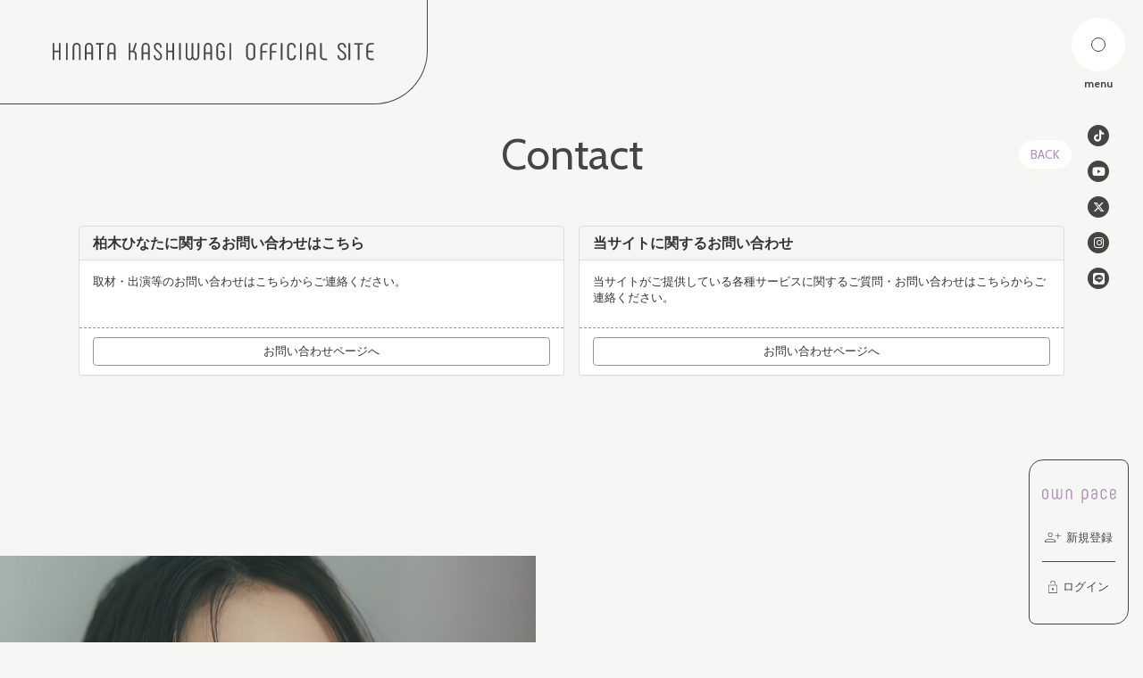

--- FILE ---
content_type: text/html; charset=utf-8
request_url: https://hinatakashiwagi.com/pages/contact
body_size: 73771
content:
<!DOCTYPE html>
<html lang="ja">
	<head prefix="og: http://ogp.me/ns# fb: http://ogp.me/ns/fb#">
		<meta charset="utf-8">
		<title>Contact | 柏木ひなた OFFICIAL SITE</title>
		<meta name="pinterest" content="nopin" description="申し訳ございません。ピンを保存することはお断りしております。" />
		<meta name="description" content="柏木ひなた（かしわぎひなた）オフィシャルサイト・オフィシャルファンクラブ。最新ニュースや出演情報のほか、ファンクラブ会員限定の動画、写真、イベント情報などさまざまなコンテンツ展開いたします。">
		<meta name="keywords" content="柏木ひなた,かしわぎひなた,私立恵比寿中学,スターダスト,アイドル,女性">
		<meta name="viewport" content="width=device-width, initial-scale=1.0, minimum-scale=1.0, maximum-scale=5.0">
		<meta name="format-detection" content="telephone=no">
		<meta content="authenticity_token" name="csrf-param" />
<meta content="duPbYzk4DW+y66dSy/83uSG/sbeQQtvO+iYWkM5gyjk=" name="csrf-token" />

		<link href="https://hinatakashiwagi.com/assets/kashiwagihinata/app/favicon.png" rel="shortcut icon" type="image/vnd.microsoft.icon" />

		<link rel="apple-touch-icon-precomposed" href="https://hinatakashiwagi.com/assets/kashiwagihinata/app/apple_touch_icon.png" type="image/png" />
		<link rel="apple-touch-icon" href="https://hinatakashiwagi.com/assets/kashiwagihinata/app/apple_touch_icon.png" />

		<meta property="og:site_name" content="柏木ひなた OFFICIAL SITE">
<meta property="og:locale" content="ja_JP">
<meta name="twitter:card" content="summary_large_image">
<meta name="twitter:domain" content="hinatakashiwagi.com">
	<meta name="twitter:site" content="@hi_99_na">
	<meta name="twitter:creator" content="@hi_99_na">
	<meta property="fb:app_id" content="1950147432016266">
	<meta property="og:type" content="website">
	<meta property="og:url" content="https://hinatakashiwagi.com/pages/contact">
	<meta name="twitter:url" content="https://hinatakashiwagi.com/pages/contact">
	<meta property="og:title" content="Contact | 柏木ひなた OFFICIAL SITE">
	<meta name="twitter:title" content="Contact | 柏木ひなた OFFICIAL SITE">
	<meta property="og:description" content="柏木ひなた（かしわぎひなた）オフィシャルサイト・オフィシャルファンクラブ。最新ニュースや出演情報のほか、ファンクラブ会員限定の動画、写真、イベント情報などさまざまなコンテンツ展開いたします。">
	<meta name="twitter:description" content="柏木ひなた（かしわぎひなた）オフィシャルサイト・オフィシャルファンクラブ。最新ニュースや出演情報のほか、ファンクラブ会員限定の動画、写真、イベント情報などさまざまなコンテンツ展開いたします。">
		<meta property="og:image" content="https://hinatakashiwagi.com/assets/kashiwagihinata/app/og_image.png">
		<meta name="twitter:image" content="https://hinatakashiwagi.com/assets/kashiwagihinata/app/og_image.png">



		
<link rel="preload" as="script" href="https://www.googletagmanager.com/gtm.js?id=GTM-P6C9JP2">
<script>(function(w,d,s,l,i){w[l]=w[l]||[];w[l].push({'gtm.start':
new Date().getTime(),event:'gtm.js'});var f=d.getElementsByTagName(s)[0],
j=d.createElement(s),dl=l!='dataLayer'?'&l='+l:'';j.async=true;j.src=
'https://www.googletagmanager.com/gtm.js?id='+i+dl;f.parentNode.insertBefore(j,f);
})(window,document,'script','dataLayer','GTM-P6C9JP2');</script>

		  <script async src="https://www.googletagmanager.com/gtag/js?id=G-XVXKFRRZM8"></script>
  <script>
    window.dataLayer = window.dataLayer || [];
    function gtag(){dataLayer.push(arguments);}
    gtag('js', new Date());

    gtag('config', 'G-XVXKFRRZM8');
    gtag('event', 'custom_dimension', {
      'dimension': 'non_member',
      'send_to': 'G-XVXKFRRZM8',
    });
  </script>

		

		<link href="/assets/kashiwagihinata/app/application-7c2491c7e576e2d3d43b1ba6db3398f2.css" media="all" rel="stylesheet" type="text/css" />
			<link href="/assets/kashiwagihinata/app/separate_files/pages_contact-b1a66756c4862229714de59e7802a979.css" media="all" rel="stylesheet" type="text/css" />

	</head>

	<body id="pages" class="show under-layer" itemscope itemtype="http://schema.org/WebPage">

		
<noscript><iframe src="https://www.googletagmanager.com/ns.html?id=GTM-P6C9JP2" height="0" width="0" style="display:none;visibility:hidden"></iframe></noscript>

			<script src="https://www.google.com/recaptcha/api.js" type="text/javascript"></script>

		<div id="jsLoadingCover" class="loading-cover" aria-busy="true">
		</div>

		<header id="header" class="l-header" itemscope="itemscope" itemtype="http://schema.org/WPHeader">
			<div class="header-logo">
				<a href="/" class="header-anchor_root">
						<svg class="c-name-site" width="432" height="24" viewBox="0 0 432 24" fill="none" xmlns="http://www.w3.org/2000/svg">
		<defs>
			<style>.name-site-cls-1{fill:#464545;}</style>
		</defs>
		<title>HINATA KASHIWAGI OFFICIAL SITE</title>
		<g>
			<path d="M260.191 17.3001V6.12506C260.151 5.33554 260.277 4.5464 260.56 3.80847C260.844 3.07053 261.279 2.40017 261.837 1.84057C262.396 1.28097 263.065 0.844541 263.802 0.559405C264.54 0.274268 265.328 0.146747 266.118 0.185053C266.883 0.138122 267.649 0.248966 268.369 0.510699C269.088 0.772431 269.747 1.17945 270.303 1.70646C270.859 2.23347 271.3 2.86919 271.6 3.57411C271.9 4.27903 272.051 5.03808 272.045 5.80406V17.6251C272.051 18.391 271.899 19.15 271.6 19.8548C271.3 20.5597 270.858 21.1953 270.302 21.7223C269.746 22.2493 269.088 22.6563 268.368 22.9181C267.649 23.1799 266.883 23.2908 266.118 23.2441C265.328 23.2824 264.54 23.1548 263.802 22.8697C263.065 22.5846 262.396 22.1481 261.837 21.5885C261.279 21.0289 260.844 20.3586 260.56 19.6206C260.277 18.8827 260.151 18.0936 260.191 17.3041M269.953 17.6251V5.80506C269.973 5.29662 269.888 4.78947 269.702 4.31571C269.517 3.84196 269.235 3.4119 268.874 3.05274C268.514 2.69359 268.083 2.41317 267.608 2.22921C267.134 2.04526 266.626 1.96178 266.118 1.98406C263.852 1.98406 262.283 3.59005 262.283 6.12605V17.3001C262.283 19.8361 263.852 21.442 266.118 21.442C266.626 21.4643 267.134 21.3808 267.608 21.1969C268.083 21.0129 268.514 20.7325 268.874 20.3734C269.235 20.0142 269.517 19.5841 269.702 19.1104C269.888 18.6366 269.973 18.1295 269.953 17.6211" class="name-site-cls-1" />
			<path d="M266.117 23.3921C265.308 23.429 264.501 23.2968 263.746 23.0039C262.992 22.711 262.306 22.2639 261.734 21.6911C261.162 21.1183 260.716 20.4324 260.424 19.6774C260.132 18.9223 260.001 18.1147 260.039 17.3061V6.12106C260.001 5.31244 260.132 4.50479 260.424 3.74973C260.716 2.99468 261.162 2.30884 261.734 1.73605C262.306 1.16327 262.992 0.716135 263.746 0.423241C264.501 0.130348 265.308 -0.0018647 266.117 0.0350579C266.901 -0.0122339 267.687 0.102113 268.425 0.370995C269.163 0.639877 269.838 1.05756 270.407 1.59813C270.977 2.1387 271.43 2.79062 271.738 3.51344C272.045 4.23627 272.201 5.01457 272.195 5.80006V17.6281C272.201 18.4135 272.045 19.1918 271.738 19.9147C271.43 20.6375 270.977 21.2894 270.407 21.83C269.838 22.3706 269.163 22.7882 268.425 23.0571C267.687 23.326 266.901 23.4404 266.117 23.3931M266.117 0.315057C265.347 0.281594 264.579 0.409114 263.861 0.689469C263.143 0.969824 262.491 1.39685 261.948 1.94325C261.404 2.48966 260.981 3.14344 260.704 3.8628C260.428 4.58217 260.304 5.3513 260.342 6.12106V17.3061C260.304 18.0759 260.428 18.8451 260.704 19.5646C260.98 20.2841 261.404 20.938 261.947 21.4845C262.491 22.031 263.143 22.4581 263.86 22.7386C264.578 23.019 265.347 23.1465 266.117 23.1131C266.862 23.1575 267.609 23.0482 268.311 22.7921C269.012 22.536 269.654 22.1384 270.195 21.6241C270.737 21.1098 271.167 20.4897 271.459 19.8023C271.75 19.1149 271.898 18.3748 271.892 17.6281V5.80006C271.898 5.05327 271.75 4.31321 271.459 3.62581C271.167 2.93841 270.737 2.31832 270.195 1.80401C269.654 1.2897 269.012 0.892156 268.311 0.636025C267.609 0.379894 266.862 0.270643 266.117 0.315057ZM266.117 21.5931C263.733 21.5921 262.133 19.8741 262.133 17.3061V6.12106C262.133 3.55706 263.733 1.83506 266.12 1.83506C266.649 1.80862 267.177 1.89292 267.671 2.08254C268.165 2.27217 268.614 2.56294 268.99 2.93623C269.365 3.30951 269.658 3.75707 269.85 4.25024C270.043 4.7434 270.13 5.27128 270.106 5.80006V17.6281C270.13 18.1568 270.042 18.6845 269.85 19.1776C269.658 19.6706 269.365 20.1181 268.989 20.4912C268.614 20.8644 268.165 21.1551 267.671 21.3447C267.177 21.5342 266.649 21.6185 266.12 21.5921M266.12 2.11406C263.882 2.11406 262.436 3.68706 262.436 6.12106V17.3061C262.436 19.7401 263.882 21.3131 266.12 21.3131C266.61 21.3356 267.099 21.2556 267.556 21.0784C268.013 20.9011 268.428 20.6305 268.775 20.2836C269.122 19.9368 269.392 19.5215 269.569 19.0643C269.746 18.607 269.826 18.1179 269.803 17.6281V5.80006C269.826 5.31026 269.746 4.8211 269.569 4.36384C269.392 3.90658 269.122 3.49128 268.775 3.14447C268.428 2.79766 268.013 2.52698 267.556 2.34973C267.099 2.17248 266.61 2.09155 266.12 2.11406Z" class="name-site-cls-1" />
			<path d="M279.399 22.604V6.00403C279.388 5.26249 279.528 4.52646 279.812 3.84127C280.096 3.15609 280.517 2.53626 281.049 2.01997C281.582 1.50368 282.214 1.10185 282.908 0.839243C283.601 0.576639 284.341 0.458814 285.082 0.493029H288.115C288.159 0.48851 288.204 0.493454 288.247 0.50754C288.289 0.521625 288.328 0.544532 288.361 0.574755C288.394 0.604978 288.42 0.641835 288.438 0.682901C288.456 0.723967 288.465 0.768313 288.464 0.813028V1.96703C288.465 2.01174 288.456 2.0561 288.438 2.09716C288.42 2.13823 288.394 2.17508 288.361 2.2053C288.328 2.23552 288.289 2.25843 288.247 2.27252C288.204 2.2866 288.159 2.29155 288.115 2.28703H285.082C284.597 2.27812 284.116 2.36912 283.668 2.55436C283.22 2.7396 282.815 3.0151 282.478 3.36371C282.141 3.71232 281.88 4.12657 281.71 4.58065C281.54 5.03473 281.466 5.51891 281.491 6.00303V10.969H287.418C287.462 10.9645 287.507 10.9695 287.55 10.9835C287.592 10.9976 287.631 11.0205 287.664 11.0508C287.697 11.081 287.723 11.1178 287.741 11.1589C287.759 11.2 287.768 11.2443 287.767 11.289V12.442C287.768 12.4867 287.759 12.5311 287.741 12.5722C287.723 12.6132 287.697 12.6501 287.664 12.6803C287.631 12.7105 287.592 12.7334 287.55 12.7475C287.507 12.7616 287.462 12.7666 287.418 12.762H281.491V22.604C281.492 22.6487 281.483 22.6929 281.465 22.7339C281.448 22.7749 281.421 22.8117 281.389 22.8419C281.356 22.8721 281.317 22.895 281.275 22.9092C281.232 22.9233 281.187 22.9284 281.143 22.924H279.748C279.703 22.9285 279.659 22.9236 279.616 22.9095C279.574 22.8954 279.535 22.8725 279.502 22.8423C279.469 22.8121 279.443 22.7752 279.425 22.7342C279.407 22.6931 279.398 22.6488 279.399 22.604Z" class="name-site-cls-1" />
			<path d="M281.143 23.079H279.748C279.684 23.0844 279.62 23.0765 279.56 23.0559C279.499 23.0352 279.444 23.0022 279.397 22.9589C279.35 22.9157 279.312 22.8631 279.287 22.8046C279.261 22.7461 279.248 22.6829 279.248 22.619V6.00503C279.234 5.24385 279.377 4.48798 279.668 3.78427C279.958 3.08057 280.39 2.44402 280.937 1.91411C281.483 1.3842 282.133 0.972207 282.845 0.703675C283.558 0.435143 284.318 0.315792 285.078 0.353028H288.111C288.175 0.347469 288.239 0.355248 288.299 0.375863C288.36 0.396477 288.415 0.429474 288.462 0.472756C288.509 0.516038 288.547 0.568649 288.573 0.627236C288.598 0.685823 288.611 0.749101 288.611 0.813027V1.96803C288.611 2.03195 288.598 2.09523 288.573 2.15382C288.547 2.2124 288.509 2.26501 288.462 2.3083C288.415 2.35158 288.36 2.38458 288.299 2.4052C288.239 2.42581 288.175 2.43358 288.111 2.42802H285.078C284.612 2.42189 284.151 2.51141 283.721 2.69104C283.292 2.87067 282.904 3.1366 282.581 3.47233C282.259 3.80806 282.009 4.20644 281.846 4.64278C281.684 5.07913 281.613 5.54415 281.638 6.00903V10.841H287.414C287.478 10.8355 287.542 10.8432 287.602 10.8639C287.663 10.8845 287.718 10.9175 287.765 10.9608C287.812 11.004 287.85 11.0567 287.876 11.1152C287.901 11.1738 287.914 11.2371 287.914 11.301V12.453C287.914 12.517 287.901 12.5802 287.876 12.6388C287.85 12.6974 287.812 12.75 287.765 12.7933C287.718 12.8366 287.663 12.8696 287.602 12.8902C287.542 12.9108 287.478 12.9186 287.414 12.913H281.643V22.62C281.643 22.684 281.63 22.7472 281.605 22.8058C281.579 22.8644 281.541 22.917 281.494 22.9603C281.447 23.0036 281.392 23.0366 281.331 23.0572C281.271 23.0778 281.207 23.0856 281.143 23.08M285.078 0.628029C284.355 0.593063 283.633 0.707034 282.957 0.962861C282.28 1.21869 281.663 1.6109 281.145 2.11515C280.626 2.6194 280.216 3.22492 279.942 3.89408C279.667 4.56325 279.532 5.28177 279.547 6.00503V22.619C279.545 22.6449 279.55 22.6707 279.56 22.6947C279.569 22.7186 279.584 22.7401 279.604 22.7575C279.623 22.7748 279.646 22.7877 279.67 22.795C279.695 22.8024 279.721 22.8041 279.747 22.8H281.142C281.168 22.8043 281.194 22.8027 281.219 22.7955C281.244 22.7882 281.267 22.7753 281.286 22.7579C281.305 22.7405 281.32 22.719 281.33 22.6949C281.34 22.6709 281.344 22.6449 281.342 22.619V12.633H287.421C287.447 12.6373 287.473 12.6357 287.498 12.6284C287.523 12.6212 287.546 12.6083 287.565 12.5909C287.584 12.5735 287.599 12.552 287.609 12.5279C287.619 12.5039 287.623 12.4779 287.621 12.452V11.297C287.623 11.2711 287.619 11.2452 287.609 11.2211C287.599 11.1971 287.584 11.1756 287.565 11.1581C287.546 11.1407 287.523 11.1279 287.498 11.1206C287.473 11.1133 287.447 11.1117 287.421 11.116H281.34V6.00503C281.315 5.50141 281.394 4.99802 281.571 4.52614C281.749 4.05425 282.022 3.62395 282.373 3.26196C282.724 2.89996 283.146 2.61401 283.612 2.42187C284.078 2.22972 284.579 2.13549 285.083 2.14503H288.116C288.142 2.14931 288.168 2.14774 288.193 2.14045C288.218 2.13316 288.241 2.12032 288.26 2.10291C288.279 2.0855 288.294 2.06396 288.304 2.03991C288.314 2.01586 288.318 1.98992 288.316 1.96403V0.809029C288.318 0.783188 288.313 0.757336 288.303 0.733376C288.294 0.709417 288.279 0.687956 288.259 0.670586C288.24 0.653217 288.217 0.640378 288.193 0.633011C288.168 0.625645 288.142 0.623945 288.116 0.628029H285.078Z" class="name-site-cls-1" />
			<path d="M291.963 22.604V6.00403C291.952 5.26249 292.092 4.52646 292.376 3.84127C292.66 3.15609 293.081 2.53626 293.613 2.01997C294.146 1.50368 294.778 1.10185 295.472 0.839243C296.165 0.576639 296.905 0.458814 297.646 0.493029H300.679C300.723 0.48851 300.768 0.493454 300.811 0.50754C300.853 0.521625 300.892 0.544532 300.925 0.574755C300.958 0.604978 300.984 0.641835 301.002 0.682901C301.02 0.723967 301.029 0.768313 301.028 0.813028V1.96703C301.029 2.01174 301.02 2.0561 301.002 2.09716C300.984 2.13823 300.958 2.17508 300.925 2.2053C300.892 2.23552 300.853 2.25843 300.811 2.27252C300.768 2.2866 300.723 2.29155 300.679 2.28703H297.646C297.161 2.27812 296.68 2.36912 296.232 2.55436C295.784 2.7396 295.379 3.0151 295.042 3.36371C294.705 3.71232 294.444 4.12657 294.274 4.58065C294.104 5.03473 294.03 5.51891 294.055 6.00303V10.969H299.982C300.026 10.9645 300.071 10.9695 300.114 10.9835C300.156 10.9976 300.195 11.0205 300.228 11.0508C300.261 11.081 300.287 11.1178 300.305 11.1589C300.323 11.2 300.332 11.2443 300.331 11.289V12.442C300.332 12.4867 300.323 12.5311 300.305 12.5722C300.287 12.6132 300.261 12.6501 300.228 12.6803C300.195 12.7105 300.156 12.7334 300.114 12.7475C300.071 12.7616 300.026 12.7666 299.982 12.762H294.055V22.604C294.056 22.6487 294.047 22.6929 294.029 22.7339C294.012 22.7749 293.985 22.8117 293.953 22.8419C293.92 22.8721 293.881 22.895 293.839 22.9092C293.796 22.9233 293.751 22.9284 293.707 22.924H292.312C292.267 22.9285 292.223 22.9236 292.18 22.9095C292.138 22.8954 292.099 22.8725 292.066 22.8423C292.033 22.8121 292.007 22.7752 291.989 22.7342C291.971 22.6931 291.962 22.6488 291.963 22.604Z" class="name-site-cls-1" />
			<path d="M293.713 23.0791H292.319C292.255 23.0845 292.191 23.0766 292.131 23.0559C292.07 23.0352 292.015 23.0022 291.968 22.959C291.921 22.9157 291.883 22.8632 291.858 22.8047C291.832 22.7461 291.819 22.6829 291.819 22.6191V6.00505C291.805 5.24361 291.948 4.48748 292.239 3.78356C292.53 3.07964 292.962 2.44295 293.509 1.91299C294.056 1.38303 294.706 0.971111 295.418 0.70277C296.131 0.434429 296.891 0.315394 297.652 0.353054H300.685C300.749 0.347494 300.813 0.355274 300.873 0.375889C300.934 0.396503 300.989 0.4295 301.036 0.472782C301.084 0.516064 301.121 0.568675 301.147 0.627262C301.172 0.685849 301.185 0.749126 301.185 0.813053V1.96805C301.185 2.03198 301.172 2.09526 301.147 2.15384C301.121 2.21243 301.084 2.26504 301.036 2.30832C300.989 2.3516 300.934 2.38461 300.873 2.40522C300.813 2.42584 300.749 2.43361 300.685 2.42805H297.652C297.187 2.42191 296.725 2.51143 296.295 2.69107C295.866 2.8707 295.478 3.13663 295.155 3.47235C294.833 3.80808 294.583 4.20646 294.42 4.64281C294.258 5.07916 294.187 5.54418 294.212 6.00905V10.8411H299.988C300.052 10.8355 300.116 10.8433 300.176 10.8639C300.237 10.8845 300.292 10.9175 300.339 10.9608C300.387 11.0041 300.424 11.0567 300.45 11.1153C300.475 11.1739 300.488 11.2371 300.488 11.3011V12.4531C300.488 12.517 300.475 12.5803 300.45 12.6388C300.424 12.6974 300.387 12.75 300.339 12.7933C300.292 12.8366 300.237 12.8696 300.176 12.8902C300.116 12.9108 300.052 12.9186 299.988 12.9131H294.212V22.6201C294.212 22.684 294.199 22.7473 294.174 22.8058C294.148 22.8644 294.111 22.917 294.063 22.9603C294.016 23.0036 293.961 23.0366 293.9 23.0572C293.84 23.0778 293.776 23.0856 293.712 23.0801M297.651 0.629055C296.928 0.594088 296.206 0.70806 295.53 0.963886C294.853 1.21971 294.236 1.61193 293.718 2.11618C293.199 2.62043 292.789 3.22594 292.515 3.89511C292.24 4.56427 292.105 5.2828 292.12 6.00605V22.6201C292.118 22.6459 292.123 22.6717 292.133 22.6957C292.142 22.7197 292.157 22.7411 292.177 22.7585C292.196 22.7759 292.219 22.7887 292.243 22.7961C292.268 22.8034 292.294 22.8051 292.32 22.8011H293.715C293.741 22.8053 293.767 22.8038 293.792 22.7965C293.817 22.7892 293.84 22.7763 293.859 22.7589C293.878 22.7415 293.893 22.72 293.903 22.6959C293.913 22.6719 293.917 22.6459 293.915 22.6201V12.6331H299.994C300.02 12.6373 300.046 12.6358 300.071 12.6285C300.096 12.6212 300.119 12.6083 300.138 12.5909C300.157 12.5735 300.172 12.552 300.182 12.5279C300.192 12.5039 300.196 12.4779 300.194 12.4521V11.2971C300.196 11.2712 300.192 11.2452 300.182 11.2212C300.172 11.1971 300.157 11.1756 300.138 11.1582C300.119 11.1408 300.096 11.1279 300.071 11.1206C300.046 11.1133 300.02 11.1118 299.994 11.1161H293.915V6.00505C293.89 5.50144 293.969 4.99805 294.146 4.52616C294.324 4.05428 294.597 3.62398 294.948 3.26198C295.299 2.89999 295.721 2.61404 296.187 2.42189C296.653 2.22975 297.154 2.13552 297.658 2.14505H300.691C300.717 2.14933 300.743 2.14777 300.768 2.14048C300.793 2.13318 300.816 2.12035 300.835 2.10294C300.854 2.08553 300.869 2.06399 300.879 2.03994C300.889 2.01588 300.893 1.98994 300.891 1.96405V0.809055C300.893 0.783214 300.888 0.757361 300.878 0.733402C300.869 0.709442 300.854 0.687982 300.834 0.670612C300.815 0.653242 300.792 0.640403 300.768 0.633037C300.743 0.625671 300.717 0.623971 300.691 0.628055L297.651 0.629055Z" class="name-site-cls-1" />
			<path d="M306.873 0.504056H308.268C308.312 0.499537 308.357 0.504482 308.4 0.518567C308.442 0.532653 308.481 0.555559 308.514 0.585782C308.547 0.616005 308.573 0.652863 308.591 0.693929C308.609 0.734995 308.618 0.77934 308.617 0.824056V22.6041C308.618 22.6488 308.609 22.6931 308.591 22.7342C308.573 22.7753 308.547 22.8121 308.514 22.8423C308.481 22.8726 308.442 22.8955 308.4 22.9095C308.357 22.9236 308.312 22.9286 308.268 22.9241H306.873C306.829 22.9284 306.784 22.9234 306.741 22.9092C306.699 22.8951 306.66 22.8721 306.627 22.8419C306.595 22.8117 306.568 22.7749 306.551 22.7339C306.533 22.6929 306.524 22.6487 306.525 22.6041V0.820058C306.524 0.775436 306.533 0.731181 306.551 0.69019C306.568 0.6492 306.595 0.612396 306.627 0.582189C306.66 0.551982 306.699 0.529051 306.741 0.514897C306.784 0.500744 306.829 0.49569 306.873 0.500058" class="name-site-cls-1" />
			<path d="M308.271 23.079H306.876C306.812 23.0846 306.748 23.0768 306.688 23.0562C306.627 23.0356 306.572 23.0026 306.525 22.9593C306.478 22.916 306.44 22.8634 306.414 22.8048C306.389 22.7462 306.376 22.683 306.376 22.619V0.809032C306.376 0.745106 306.389 0.681828 306.414 0.623241C306.44 0.564654 306.478 0.512043 306.525 0.468761C306.572 0.425479 306.627 0.392475 306.688 0.37186C306.748 0.351246 306.812 0.343474 306.876 0.349033H308.271C308.335 0.343629 308.399 0.351509 308.459 0.372181C308.52 0.392853 308.575 0.425861 308.622 0.469112C308.669 0.512364 308.707 0.564917 308.732 0.623432C308.758 0.681947 308.771 0.745151 308.771 0.809032V22.618C308.771 22.6819 308.758 22.7451 308.732 22.8036C308.707 22.8622 308.669 22.9147 308.622 22.958C308.575 23.0012 308.52 23.0342 308.459 23.0549C308.399 23.0755 308.335 23.0844 308.271 23.079ZM306.876 0.627033C306.85 0.622753 306.824 0.624317 306.799 0.631611C306.774 0.638904 306.751 0.651737 306.732 0.669147C306.713 0.686558 306.698 0.708091 306.688 0.732143C306.678 0.756195 306.674 0.782142 306.676 0.808033V22.617C306.674 22.6429 306.678 22.6689 306.688 22.6929C306.698 22.717 306.713 22.7385 306.732 22.7559C306.751 22.7733 306.774 22.7862 306.799 22.7935C306.824 22.8008 306.85 22.8023 306.876 22.798H308.271C308.297 22.8021 308.323 22.8004 308.348 22.793C308.372 22.7857 308.395 22.7728 308.414 22.7555C308.434 22.7381 308.449 22.7167 308.458 22.6927C308.468 22.6687 308.473 22.6429 308.471 22.617V0.809032C308.473 0.783191 308.468 0.757339 308.458 0.733379C308.449 0.70942 308.434 0.687959 308.414 0.670589C308.395 0.65322 308.372 0.640381 308.348 0.633015C308.323 0.625648 308.297 0.623948 308.271 0.628033L306.876 0.627033Z" class="name-site-cls-1" />
			<path d="M315.226 17.752V5.67601C315.192 4.92796 315.318 4.18127 315.593 3.48513C315.869 2.789 316.29 2.15922 316.827 1.6373C317.363 1.11538 318.005 0.713164 318.709 0.45715C319.412 0.201135 320.162 0.0971357 320.909 0.152004C324.186 0.152004 326.487 2.52901 326.592 6.09401C326.593 6.1388 326.584 6.18326 326.566 6.22445C326.549 6.26563 326.523 6.30261 326.49 6.33294C326.457 6.36328 326.418 6.38627 326.375 6.40042C326.333 6.41456 326.288 6.41953 326.243 6.415H324.849C324.64 6.415 324.5 6.31501 324.5 6.09401C324.4 3.42801 323 1.951 320.909 1.951C318.643 1.951 317.318 3.33201 317.318 5.67701V17.753C317.318 20.098 318.643 21.479 320.909 21.479C323.209 21.479 324.609 19.873 324.674 17.179C324.674 16.954 324.813 16.858 325.023 16.858H326.418C326.627 16.858 326.767 16.958 326.767 17.147C326.667 20.84 324.327 23.281 320.91 23.281C320.163 23.3359 319.413 23.2319 318.71 22.9759C318.006 22.7198 317.364 22.3176 316.828 21.7957C316.291 21.2738 315.87 20.644 315.594 19.9479C315.319 19.2517 315.193 18.505 315.227 17.757" class="name-site-cls-1" />
			<path d="M320.913 23.427C320.147 23.4823 319.377 23.3749 318.656 23.1119C317.934 22.8488 317.276 22.436 316.725 21.9006C316.174 21.3652 315.742 20.7194 315.459 20.0054C315.175 19.2914 315.046 18.5256 315.079 17.758V5.66903C315.046 4.90151 315.175 4.13562 315.459 3.42166C315.742 2.70771 316.174 2.06183 316.725 1.52645C317.276 0.991062 317.934 0.578282 318.656 0.315212C319.377 0.052141 320.147 -0.0552712 320.913 3.35909e-05C324.296 3.35909e-05 326.641 2.44503 326.747 6.08303C326.748 6.14729 326.735 6.21098 326.709 6.27001C326.684 6.32905 326.647 6.38214 326.6 6.42591C326.553 6.46967 326.497 6.50314 326.436 6.52417C326.375 6.54519 326.311 6.55332 326.247 6.54803H324.852C324.788 6.55574 324.723 6.54944 324.661 6.52956C324.6 6.50968 324.543 6.47668 324.496 6.43286C324.448 6.38903 324.411 6.33542 324.386 6.27571C324.361 6.21601 324.35 6.15164 324.352 6.08703C324.252 3.57903 322.968 2.07904 320.912 2.07904C318.726 2.07904 317.472 3.38803 317.472 5.66903V17.754C317.472 20.035 318.726 21.344 320.912 21.344C323.098 21.344 324.458 19.784 324.526 17.172C324.524 17.1076 324.536 17.0435 324.561 16.9841C324.585 16.9247 324.623 16.8714 324.67 16.8278C324.718 16.7843 324.774 16.7516 324.836 16.732C324.897 16.7123 324.962 16.7062 325.026 16.714H326.421C326.721 16.714 326.921 16.882 326.921 17.143C326.815 20.901 324.4 23.423 320.912 23.423M320.912 0.276035C320.184 0.224522 319.454 0.327508 318.769 0.578227C318.084 0.828947 317.46 1.22172 316.938 1.73077C316.415 2.23982 316.007 2.85361 315.738 3.53184C315.47 4.21007 315.348 4.93739 315.381 5.66603V17.754C315.348 18.4827 315.47 19.21 315.738 19.8882C316.007 20.5665 316.415 21.1803 316.938 21.6893C317.46 22.1983 318.084 22.5911 318.769 22.8418C319.454 23.0926 320.184 23.1956 320.912 23.144C324.223 23.144 326.512 20.731 326.618 17.144C326.618 17.099 326.618 16.998 326.418 16.998H325.023C324.88 16.998 324.823 17.047 324.823 17.18C324.751 19.966 323.287 21.628 320.906 21.628C318.563 21.628 317.163 20.181 317.163 17.759V5.66903C317.163 3.24603 318.563 1.80004 320.906 1.80004C323.144 1.80004 324.543 3.40003 324.649 6.08203C324.649 6.22003 324.702 6.26903 324.849 6.26903H326.245C326.271 6.27314 326.297 6.27142 326.322 6.264C326.347 6.25658 326.37 6.24364 326.389 6.22616C326.408 6.20868 326.423 6.18709 326.433 6.163C326.443 6.13892 326.447 6.11295 326.445 6.08703C326.345 2.61403 324.12 0.279033 320.914 0.279033" class="name-site-cls-1" />
			<path d="M332.853 0.504056H334.248C334.293 0.499537 334.337 0.504482 334.38 0.518567C334.422 0.532653 334.461 0.555559 334.494 0.585782C334.527 0.616005 334.553 0.652863 334.571 0.693929C334.589 0.734995 334.598 0.77934 334.597 0.824056V22.6041C334.598 22.6488 334.589 22.6931 334.571 22.7342C334.553 22.7753 334.527 22.8121 334.494 22.8423C334.461 22.8726 334.422 22.8955 334.38 22.9095C334.337 22.9236 334.293 22.9286 334.248 22.9241H332.853C332.809 22.9284 332.764 22.9234 332.721 22.9092C332.679 22.8951 332.64 22.8721 332.607 22.8419C332.575 22.8117 332.548 22.7749 332.531 22.7339C332.513 22.6929 332.504 22.6487 332.505 22.6041V0.820058C332.504 0.775436 332.513 0.731181 332.531 0.69019C332.548 0.6492 332.575 0.612396 332.607 0.582189C332.64 0.551982 332.679 0.529051 332.721 0.514897C332.764 0.500744 332.809 0.49569 332.853 0.500058" class="name-site-cls-1" />
			<path d="M334.25 23.079H332.855C332.791 23.0846 332.727 23.0768 332.667 23.0562C332.606 23.0356 332.551 23.0026 332.504 22.9593C332.456 22.916 332.419 22.8634 332.393 22.8048C332.368 22.7462 332.355 22.683 332.355 22.619V0.809032C332.355 0.745106 332.368 0.681828 332.393 0.623241C332.419 0.564654 332.456 0.512043 332.504 0.468761C332.551 0.425479 332.606 0.392475 332.667 0.37186C332.727 0.351246 332.791 0.343474 332.855 0.349033H334.25C334.314 0.343629 334.378 0.351509 334.438 0.372181C334.499 0.392853 334.554 0.425861 334.601 0.469112C334.648 0.512364 334.686 0.564917 334.711 0.623432C334.737 0.681947 334.75 0.745151 334.75 0.809032V22.618C334.75 22.6819 334.737 22.7451 334.711 22.8036C334.686 22.8622 334.648 22.9147 334.601 22.958C334.554 23.0012 334.499 23.0342 334.438 23.0549C334.378 23.0755 334.314 23.0844 334.25 23.079ZM332.855 0.627033C332.829 0.622753 332.803 0.624317 332.778 0.631611C332.753 0.638904 332.73 0.651737 332.711 0.669147C332.692 0.686558 332.677 0.708091 332.667 0.732143C332.657 0.756195 332.653 0.782142 332.655 0.808033V22.617C332.653 22.6429 332.657 22.6689 332.667 22.6929C332.677 22.717 332.692 22.7385 332.711 22.7559C332.73 22.7733 332.753 22.7862 332.778 22.7935C332.803 22.8008 332.829 22.8023 332.855 22.798H334.25C334.276 22.8021 334.302 22.8004 334.327 22.793C334.351 22.7857 334.374 22.7728 334.393 22.7555C334.413 22.7381 334.428 22.7167 334.437 22.6927C334.447 22.6687 334.452 22.6429 334.45 22.617V0.809032C334.452 0.783191 334.447 0.757339 334.437 0.733379C334.428 0.70942 334.413 0.687959 334.393 0.670589C334.374 0.65322 334.351 0.640381 334.327 0.633015C334.302 0.625648 334.276 0.623948 334.25 0.628033L332.855 0.627033Z" class="name-site-cls-1" />
			<path d="M341.505 22.606V5.95904C341.495 5.19723 341.636 4.44101 341.921 3.73428C342.206 3.02754 342.628 2.38438 343.163 1.84211C343.698 1.29984 344.336 0.86927 345.038 0.575394C345.741 0.281517 346.496 0.130188 347.258 0.130188C348.019 0.130188 348.774 0.281517 349.477 0.575394C350.18 0.86927 350.817 1.29984 351.352 1.84211C351.887 2.38438 352.31 3.02754 352.594 3.73428C352.879 4.44101 353.02 5.19723 353.01 5.95904V22.605C353.011 22.6498 353.002 22.6943 352.984 22.7355C352.967 22.7767 352.941 22.8136 352.908 22.844C352.875 22.8743 352.836 22.8973 352.793 22.9115C352.751 22.9256 352.706 22.9306 352.661 22.926H351.267C351.222 22.9306 351.177 22.9256 351.135 22.9115C351.092 22.8973 351.053 22.8743 351.02 22.844C350.987 22.8136 350.961 22.7767 350.944 22.7355C350.926 22.6943 350.917 22.6498 350.918 22.605V14.779H343.597V22.605C343.598 22.6498 343.589 22.6943 343.571 22.7355C343.554 22.7767 343.528 22.8136 343.495 22.844C343.462 22.8743 343.423 22.8973 343.38 22.9115C343.338 22.9256 343.293 22.9306 343.248 22.926H341.854C341.809 22.9306 341.764 22.9256 341.722 22.9115C341.679 22.8973 341.64 22.8743 341.607 22.844C341.574 22.8136 341.548 22.7767 341.531 22.7355C341.513 22.6943 341.504 22.6508 341.505 22.606ZM350.918 12.983V5.95904C350.918 3.45904 349.593 1.98204 347.257 1.98204C344.921 1.98204 343.596 3.45804 343.596 5.95904V12.983H350.918Z" class="name-site-cls-1" />
			<path d="M352.661 23.0741H351.267C351.203 23.0795 351.139 23.0716 351.079 23.0508C351.018 23.0301 350.963 22.997 350.915 22.9536C350.868 22.9103 350.831 22.8576 350.805 22.799C350.78 22.7403 350.767 22.677 350.767 22.6131V14.9181H343.749V22.6131C343.749 22.677 343.736 22.7403 343.711 22.799C343.685 22.8576 343.648 22.9103 343.6 22.9536C343.553 22.997 343.498 23.0301 343.437 23.0508C343.377 23.0716 343.313 23.0795 343.249 23.0741H341.854C341.79 23.0795 341.726 23.0716 341.666 23.0508C341.605 23.0301 341.55 22.997 341.503 22.9536C341.455 22.9103 341.418 22.8576 341.392 22.799C341.367 22.7403 341.354 22.677 341.354 22.6131V5.95405C341.354 4.38821 341.976 2.8865 343.083 1.77929C344.19 0.672074 345.692 0.0500488 347.258 0.0500488C348.824 0.0500488 350.326 0.672074 351.433 1.77929C352.54 2.8865 353.162 4.38821 353.162 5.95405V22.6181C353.162 22.682 353.149 22.7453 353.124 22.804C353.098 22.8626 353.061 22.9153 353.013 22.9586C352.966 23.002 352.911 23.0351 352.85 23.0558C352.79 23.0765 352.726 23.0845 352.662 23.0791M343.446 14.6441H351.07V22.6181C351.068 22.6439 351.073 22.6698 351.083 22.6937C351.092 22.7177 351.107 22.7391 351.127 22.7565C351.146 22.7739 351.169 22.7867 351.193 22.7941C351.218 22.8014 351.244 22.8031 351.27 22.7991H352.664C352.69 22.8031 352.716 22.8014 352.741 22.7941C352.765 22.7867 352.788 22.7739 352.807 22.7565C352.827 22.7391 352.842 22.7177 352.851 22.6937C352.861 22.6698 352.866 22.6439 352.864 22.6181V5.95405C352.864 4.46884 352.274 3.04446 351.224 1.99426C350.174 0.944051 348.749 0.35405 347.264 0.35405C345.779 0.35405 344.354 0.944051 343.304 1.99426C342.254 3.04446 341.664 4.46884 341.664 5.95405V22.6181C341.662 22.6439 341.667 22.6698 341.677 22.6937C341.686 22.7177 341.701 22.7391 341.721 22.7565C341.74 22.7739 341.763 22.7867 341.787 22.7941C341.812 22.8014 341.838 22.8031 341.864 22.7991H343.259C343.285 22.8033 343.311 22.8018 343.336 22.7945C343.361 22.7872 343.384 22.7744 343.403 22.7569C343.422 22.7395 343.437 22.718 343.447 22.6939C343.457 22.6699 343.461 22.6439 343.459 22.6181L343.446 14.6441ZM351.07 13.1251H343.446V5.95405C343.446 3.37405 344.871 1.83305 347.258 1.83305C349.645 1.83305 351.07 3.37405 351.07 5.95405V13.1251ZM343.749 12.8461H350.767V5.95405C350.767 3.51305 349.488 2.11205 347.258 2.11205C345.028 2.11205 343.749 3.51205 343.749 5.95405V12.8461Z" class="name-site-cls-1" />
			<path d="M368.055 21.204C368.099 21.1995 368.144 21.2044 368.187 21.2185C368.229 21.2326 368.268 21.2555 368.301 21.2857C368.334 21.316 368.36 21.3528 368.378 21.3939C368.396 21.435 368.405 21.4793 368.404 21.524V22.678C368.405 22.7227 368.396 22.7671 368.378 22.8081C368.36 22.8492 368.334 22.8861 368.301 22.9163C368.268 22.9465 368.229 22.9694 368.187 22.9835C368.144 22.9976 368.099 23.0025 368.055 22.998H364.917C364.184 23.0311 363.452 22.9128 362.767 22.6504C362.082 22.388 361.458 21.9872 360.934 21.473C360.411 20.9588 359.999 20.3422 359.725 19.6617C359.45 18.9812 359.319 18.2515 359.339 17.518V0.818022C359.338 0.773306 359.347 0.728953 359.365 0.687887C359.383 0.646821 359.409 0.609971 359.442 0.579748C359.475 0.549525 359.514 0.526618 359.556 0.512533C359.599 0.498447 359.644 0.493503 359.688 0.498022H361.083C361.127 0.493653 361.172 0.498707 361.215 0.512861C361.257 0.527015 361.296 0.549945 361.329 0.580152C361.361 0.610359 361.388 0.647164 361.405 0.688154C361.423 0.729144 361.432 0.773399 361.431 0.818022V17.518C361.4 17.9932 361.467 18.4697 361.629 18.9177C361.791 19.3657 362.043 19.7754 362.37 20.1213C362.698 20.4672 363.093 20.7419 363.531 20.928C363.97 21.1141 364.442 21.2077 364.918 21.203L368.055 21.204Z" class="name-site-cls-1" />
			<path d="M368.053 23.153H364.913C364.161 23.1859 363.41 23.0637 362.707 22.794C362.003 22.5244 361.363 22.113 360.826 21.5854C360.289 21.0579 359.865 20.4255 359.583 19.7275C359.3 19.0295 359.164 18.2808 359.183 17.528V0.809032C359.183 0.745106 359.196 0.681828 359.221 0.623241C359.247 0.564654 359.284 0.512043 359.332 0.468761C359.379 0.425479 359.434 0.392475 359.495 0.37186C359.555 0.351246 359.619 0.343474 359.683 0.349033H361.078C361.142 0.343474 361.206 0.351246 361.266 0.37186C361.327 0.392475 361.382 0.425479 361.429 0.468761C361.476 0.512043 361.514 0.564654 361.54 0.623241C361.565 0.681828 361.578 0.745106 361.578 0.809032V17.523C361.548 17.9788 361.613 18.4357 361.767 18.8656C361.921 19.2954 362.162 19.6889 362.475 20.0218C362.788 20.3547 363.166 20.6197 363.585 20.8006C364.004 20.9814 364.456 21.0741 364.913 21.073H368.051C368.115 21.0676 368.179 21.0755 368.239 21.0963C368.3 21.117 368.355 21.1501 368.402 21.1935C368.45 21.2368 368.487 21.2895 368.513 21.3481C368.538 21.4068 368.551 21.4701 368.551 21.534V22.689C368.551 22.7529 368.538 22.8161 368.512 22.8746C368.487 22.9332 368.449 22.9857 368.402 23.0289C368.355 23.0722 368.3 23.1052 368.239 23.1259C368.179 23.1465 368.115 23.1544 368.051 23.149M359.683 0.629032C359.657 0.624947 359.631 0.626648 359.606 0.634014C359.582 0.64138 359.559 0.654227 359.54 0.671596C359.52 0.688966 359.505 0.710419 359.496 0.734379C359.486 0.758338 359.481 0.784191 359.483 0.810032V17.523C359.464 18.2372 359.592 18.9478 359.859 19.6105C360.125 20.2732 360.526 20.8739 361.035 21.3752C361.544 21.8766 362.151 22.268 362.817 22.525C363.484 22.7819 364.196 22.8991 364.91 22.869H368.048C368.074 22.8731 368.1 22.8714 368.125 22.864C368.149 22.8567 368.172 22.8438 368.191 22.8265C368.211 22.8091 368.226 22.7877 368.235 22.7637C368.245 22.7397 368.25 22.7139 368.248 22.688V21.533C368.25 21.5071 368.246 21.4811 368.236 21.4571C368.226 21.433 368.211 21.4114 368.192 21.3939C368.173 21.3764 368.15 21.3635 368.125 21.3561C368.1 21.3486 368.074 21.3469 368.048 21.351H364.913C364.418 21.3552 363.927 21.2575 363.471 21.0641C363.015 20.8706 362.604 20.5855 362.263 20.2265C361.921 19.8674 361.658 19.4421 361.488 18.9768C361.318 18.5116 361.246 18.0164 361.275 17.522V0.809032C361.277 0.783142 361.273 0.757195 361.263 0.733143C361.253 0.709091 361.238 0.687558 361.219 0.670147C361.2 0.652736 361.177 0.639903 361.152 0.63261C361.127 0.625317 361.101 0.623752 361.075 0.628033L359.683 0.629032Z" class="name-site-cls-1" />
			<path d="M382.831 17.174C382.83 17.1293 382.839 17.085 382.856 17.0439C382.874 17.0028 382.9 16.9658 382.933 16.9355C382.966 16.9052 383.005 16.8822 383.047 16.868C383.09 16.8538 383.134 16.8487 383.179 16.853H384.575C384.62 16.8485 384.665 16.8535 384.707 16.8676C384.75 16.8818 384.789 16.9048 384.822 16.9351C384.855 16.9654 384.881 17.0024 384.898 17.0436C384.916 17.0848 384.925 17.1292 384.924 17.174C385.024 20 386.318 21.474 388.689 21.474C391.13 21.474 392.389 20.318 392.389 18.102C392.389 12.61 383.01 11.39 383.01 5.12704C383.01 2.14004 385.241 0.149048 388.623 0.149048C391.795 0.149048 393.992 2.52605 394.166 6.09105C394.167 6.13576 394.158 6.18012 394.14 6.22123C394.123 6.26234 394.097 6.29927 394.064 6.32958C394.031 6.3599 393.992 6.38291 393.95 6.39713C393.907 6.41134 393.862 6.41643 393.818 6.41205H392.423C392.378 6.41658 392.333 6.41161 392.291 6.39746C392.248 6.38332 392.209 6.36032 392.176 6.32999C392.143 6.29965 392.117 6.26268 392.1 6.22149C392.082 6.1803 392.073 6.13585 392.074 6.09105C391.935 3.26505 390.714 1.94804 388.623 1.94804C386.323 1.94804 385.102 3.04004 385.102 5.12704C385.102 10.298 394.48 11.486 394.48 18.102C394.48 21.217 392.18 23.273 388.693 23.273C385.276 23.273 382.941 20.832 382.836 17.173" class="name-site-cls-1" />
			<path d="M388.68 23.427C385.193 23.427 382.78 20.918 382.672 17.183C382.672 17.1191 382.685 17.0558 382.71 16.9971C382.736 16.9385 382.773 16.8858 382.82 16.8425C382.868 16.7991 382.923 16.766 382.984 16.7453C383.044 16.7245 383.108 16.7166 383.172 16.722H384.567C384.631 16.7166 384.695 16.7245 384.755 16.7453C384.816 16.766 384.871 16.7991 384.918 16.8425C384.966 16.8858 385.003 16.9385 385.029 16.9971C385.054 17.0558 385.067 17.1191 385.067 17.183C385.167 19.947 386.385 21.351 388.681 21.351C391.033 21.351 392.225 20.262 392.225 18.115C392.225 15.522 390.086 13.905 387.825 12.193C385.379 10.343 382.85 8.43003 382.85 5.12703C382.85 2.06303 385.167 0.00402832 388.615 0.00402832C391.844 0.00402832 394.132 2.44803 394.309 6.08503C394.31 6.14945 394.297 6.21336 394.272 6.27264C394.247 6.33191 394.209 6.38526 394.162 6.42924C394.115 6.47322 394.06 6.50686 393.999 6.52801C393.938 6.54916 393.873 6.55734 393.809 6.55203H392.414C392.35 6.55744 392.286 6.54953 392.226 6.5288C392.165 6.50807 392.11 6.47497 392.063 6.43161C392.015 6.38825 391.978 6.33557 391.952 6.27694C391.927 6.21831 391.914 6.15499 391.914 6.09103C391.783 3.43403 390.673 2.08303 388.614 2.08303C386.378 2.08303 385.244 3.10703 385.244 5.12603C385.244 7.48803 387.284 9.02603 389.444 10.644C391.989 12.556 394.621 14.533 394.621 18.115C394.621 21.295 392.234 23.431 388.682 23.431M382.977 17.181C383.077 20.752 385.377 23.151 388.682 23.151C392.106 23.151 394.318 21.174 394.318 18.115C394.318 14.666 391.743 12.732 389.252 10.861C387.034 9.19503 384.939 7.62103 384.939 5.12603C384.939 2.95303 386.209 1.80403 388.612 1.80403C390.863 1.80403 392.075 3.24403 392.212 6.08503C392.21 6.11134 392.213 6.13782 392.223 6.16248C392.232 6.18714 392.247 6.20934 392.267 6.22742C392.286 6.24551 392.309 6.25901 392.334 6.26691C392.359 6.2748 392.386 6.2769 392.412 6.27303H393.807C393.833 6.27731 393.859 6.27575 393.884 6.26846C393.909 6.26116 393.932 6.24833 393.951 6.23092C393.97 6.21351 393.985 6.19197 393.995 6.16792C394.005 6.14386 394.009 6.11792 394.007 6.09203C393.838 2.62103 391.671 0.284027 388.615 0.284027C385.348 0.284027 383.153 2.23003 383.153 5.12703C383.153 8.29803 385.626 10.169 388.018 11.977C390.339 13.733 392.532 15.391 392.532 18.115C392.532 20.415 391.201 21.63 388.685 21.63C386.23 21.63 384.876 20.094 384.768 17.187C384.77 17.1608 384.766 17.1345 384.757 17.11C384.747 17.0855 384.732 17.0635 384.713 17.0456C384.694 17.0277 384.671 17.0144 384.646 17.0067C384.621 16.9989 384.594 16.997 384.568 17.001H383.173C383.148 16.9968 383.121 16.9983 383.097 17.0056C383.072 17.0128 383.049 17.0255 383.03 17.0428C383.01 17.0601 382.995 17.0815 382.986 17.1055C382.976 17.1294 382.971 17.1552 382.973 17.181" class="name-site-cls-1" />
			<path d="M397.955 0.504056H399.355C399.4 0.499537 399.444 0.504482 399.487 0.518567C399.529 0.532653 399.568 0.555559 399.601 0.585782C399.634 0.616005 399.66 0.652863 399.678 0.693929C399.696 0.734995 399.705 0.77934 399.704 0.824056V22.6041C399.705 22.6488 399.696 22.6931 399.678 22.7342C399.66 22.7753 399.634 22.8121 399.601 22.8423C399.568 22.8726 399.529 22.8955 399.487 22.9095C399.444 22.9236 399.4 22.9286 399.355 22.9241H397.955C397.911 22.9284 397.866 22.9234 397.823 22.9092C397.781 22.8951 397.742 22.8721 397.709 22.8419C397.677 22.8117 397.65 22.7749 397.633 22.7339C397.615 22.6929 397.606 22.6487 397.607 22.6041V0.820058C397.606 0.775436 397.615 0.731181 397.633 0.69019C397.65 0.6492 397.677 0.612396 397.709 0.582189C397.742 0.551982 397.781 0.529051 397.823 0.514897C397.866 0.500744 397.911 0.49569 397.955 0.500058" class="name-site-cls-1" />
			<path d="M399.353 23.079H397.958C397.894 23.0846 397.83 23.0768 397.77 23.0562C397.709 23.0356 397.654 23.0026 397.607 22.9593C397.559 22.916 397.522 22.8634 397.496 22.8048C397.471 22.7462 397.458 22.683 397.458 22.619V0.809032C397.458 0.745106 397.471 0.681828 397.496 0.623241C397.522 0.564654 397.559 0.512043 397.607 0.468761C397.654 0.425479 397.709 0.392475 397.77 0.37186C397.83 0.351246 397.894 0.343474 397.958 0.349033H399.353C399.417 0.343629 399.481 0.351509 399.541 0.372181C399.602 0.392853 399.657 0.425861 399.704 0.469112C399.751 0.512364 399.789 0.564917 399.814 0.623432C399.84 0.681947 399.853 0.745151 399.853 0.809032V22.618C399.853 22.6819 399.84 22.7451 399.814 22.8036C399.789 22.8622 399.751 22.9147 399.704 22.958C399.657 23.0012 399.602 23.0342 399.541 23.0549C399.481 23.0755 399.417 23.0844 399.353 23.079ZM397.958 0.627033C397.932 0.622753 397.906 0.624317 397.881 0.631611C397.856 0.638904 397.833 0.651737 397.814 0.669147C397.795 0.686558 397.78 0.708091 397.77 0.732143C397.76 0.756195 397.756 0.782142 397.758 0.808033V22.617C397.756 22.6429 397.76 22.6689 397.77 22.6929C397.78 22.717 397.795 22.7385 397.814 22.7559C397.833 22.7733 397.856 22.7862 397.881 22.7935C397.906 22.8008 397.932 22.8023 397.958 22.798H399.353C399.379 22.8021 399.405 22.8004 399.43 22.793C399.454 22.7857 399.477 22.7728 399.496 22.7555C399.516 22.7381 399.531 22.7167 399.54 22.6927C399.55 22.6687 399.555 22.6429 399.553 22.617V0.809032C399.555 0.783191 399.55 0.757339 399.54 0.733379C399.531 0.70942 399.516 0.687959 399.496 0.670589C399.477 0.65322 399.454 0.640381 399.43 0.633015C399.405 0.625648 399.379 0.623948 399.353 0.628033L397.958 0.627033Z" class="name-site-cls-1" />
			<path d="M416.61 0.820036V1.97404C416.611 2.01866 416.602 2.06291 416.584 2.1039C416.567 2.14489 416.54 2.18169 416.508 2.2119C416.475 2.2421 416.436 2.26503 416.394 2.27919C416.351 2.29334 416.306 2.2984 416.262 2.29403H412.078V22.604C412.079 22.6488 412.07 22.6931 412.052 22.7342C412.034 22.7752 412.008 22.8121 411.975 22.8423C411.942 22.8725 411.903 22.8954 411.861 22.9095C411.818 22.9236 411.773 22.9286 411.729 22.924H410.335C410.29 22.9286 410.246 22.9236 410.203 22.9095C410.161 22.8954 410.122 22.8725 410.089 22.8423C410.056 22.8121 410.03 22.7752 410.012 22.7342C409.994 22.6931 409.985 22.6488 409.986 22.604V2.29403H405.803C405.758 2.29855 405.714 2.29361 405.671 2.27952C405.629 2.26544 405.59 2.24253 405.557 2.21231C405.524 2.18209 405.498 2.14523 405.48 2.10416C405.462 2.0631 405.453 2.01875 405.454 1.97404V0.820036C405.453 0.77532 405.462 0.730967 405.48 0.689901C405.498 0.648835 405.524 0.611985 405.557 0.581762C405.59 0.551539 405.629 0.528633 405.671 0.514547C405.714 0.500462 405.758 0.495517 405.803 0.500036H416.262C416.306 0.495667 416.351 0.500721 416.394 0.514875C416.436 0.529029 416.475 0.55196 416.508 0.582166C416.54 0.612373 416.567 0.649178 416.584 0.690168C416.602 0.731158 416.611 0.775413 416.61 0.820036Z" class="name-site-cls-1" />
			<path d="M411.729 23.079H410.334C410.27 23.0846 410.206 23.0768 410.146 23.0562C410.085 23.0356 410.03 23.0026 409.983 22.9593C409.936 22.916 409.898 22.8634 409.872 22.8048C409.847 22.7462 409.834 22.683 409.834 22.619V2.42403H405.802C405.738 2.42959 405.674 2.42182 405.614 2.4012C405.553 2.38059 405.498 2.34758 405.451 2.3043C405.404 2.26102 405.366 2.20841 405.34 2.14982C405.315 2.09123 405.302 2.02796 405.302 1.96403V0.809032C405.302 0.745106 405.315 0.681828 405.34 0.623241C405.366 0.564654 405.404 0.512043 405.451 0.468761C405.498 0.425479 405.553 0.392475 405.614 0.37186C405.674 0.351246 405.738 0.343474 405.802 0.349033H416.261C416.325 0.343474 416.389 0.351246 416.449 0.37186C416.51 0.392475 416.565 0.425479 416.612 0.468761C416.659 0.512043 416.697 0.564654 416.723 0.623241C416.748 0.681828 416.761 0.745106 416.761 0.809032V1.96403C416.761 2.02796 416.748 2.09123 416.723 2.14982C416.697 2.20841 416.659 2.26102 416.612 2.3043C416.565 2.34758 416.51 2.38059 416.449 2.4012C416.389 2.42182 416.325 2.42959 416.261 2.42403H412.229V22.619C412.229 22.6829 412.216 22.7461 412.19 22.8046C412.165 22.8631 412.127 22.9157 412.08 22.9589C412.033 23.0022 411.978 23.0352 411.917 23.0559C411.857 23.0766 411.793 23.0844 411.729 23.079ZM405.802 0.628033C405.776 0.623948 405.75 0.625648 405.725 0.633015C405.701 0.640381 405.678 0.65322 405.659 0.670589C405.639 0.687959 405.624 0.70942 405.615 0.733379C405.605 0.757339 405.6 0.783191 405.602 0.809032V1.96403C405.6 1.98992 405.604 2.01586 405.614 2.03991C405.624 2.06396 405.639 2.08551 405.658 2.10292C405.677 2.12033 405.7 2.13316 405.725 2.14045C405.75 2.14775 405.776 2.14931 405.802 2.14503H410.137V22.619C410.136 22.6449 410.14 22.6707 410.15 22.6947C410.159 22.7187 410.174 22.7401 410.194 22.7575C410.213 22.7748 410.236 22.7877 410.261 22.795C410.285 22.8024 410.311 22.8041 410.337 22.8H411.732C411.758 22.8041 411.784 22.8024 411.809 22.795C411.833 22.7877 411.856 22.7748 411.875 22.7575C411.895 22.7401 411.91 22.7187 411.919 22.6947C411.929 22.6707 411.934 22.6449 411.932 22.619V2.14503H416.267C416.293 2.14931 416.319 2.14775 416.344 2.14045C416.369 2.13316 416.392 2.12033 416.411 2.10292C416.43 2.08551 416.445 2.06396 416.455 2.03991C416.465 2.01586 416.469 1.98992 416.467 1.96403V0.809032C416.469 0.783142 416.465 0.757195 416.455 0.733143C416.445 0.709091 416.43 0.687558 416.411 0.670147C416.392 0.652736 416.369 0.639903 416.344 0.63261C416.319 0.625317 416.293 0.623752 416.267 0.628033H405.802Z" class="name-site-cls-1" />
			<path d="M421.63 17.4831V5.94306C421.618 5.20139 421.759 4.4652 422.043 3.77985C422.326 3.09449 422.747 2.47449 423.28 1.95801C423.812 1.44153 424.445 1.03952 425.138 0.776742C425.832 0.513963 426.572 0.395975 427.313 0.430055H430.942C430.987 0.425525 431.032 0.430498 431.074 0.444642C431.117 0.458787 431.156 0.481784 431.189 0.512117C431.222 0.542449 431.248 0.579428 431.265 0.620614C431.283 0.661801 431.292 0.706255 431.291 0.751054V1.90505C431.292 1.94985 431.283 1.99431 431.265 2.0355C431.248 2.07669 431.222 2.11367 431.189 2.144C431.156 2.17433 431.117 2.19733 431.074 2.21147C431.032 2.22562 430.987 2.23058 430.942 2.22605H427.316C426.831 2.21727 426.35 2.30843 425.902 2.49384C425.454 2.67925 425.048 2.95494 424.712 3.30374C424.375 3.65254 424.113 4.06698 423.943 4.52123C423.774 4.97548 423.699 5.45981 423.725 5.94405V10.6561H430.105C430.15 10.6515 430.195 10.6565 430.237 10.6706C430.28 10.6848 430.319 10.7078 430.352 10.7381C430.385 10.7684 430.411 10.8054 430.428 10.8466C430.446 10.8878 430.455 10.9323 430.454 10.9771V12.1311C430.455 12.1759 430.446 12.2203 430.428 12.2615C430.411 12.3027 430.385 12.3397 430.352 12.37C430.319 12.4003 430.28 12.4233 430.237 12.4375C430.195 12.4516 430.15 12.4566 430.105 12.4521H423.725V17.4851C423.699 17.9693 423.774 18.4536 423.943 18.9079C424.113 19.3621 424.375 19.7766 424.712 20.1254C425.048 20.4742 425.454 20.7499 425.902 20.9353C426.35 21.1207 426.831 21.2118 427.316 21.2031H430.942C430.987 21.1985 431.032 21.2035 431.074 21.2176C431.117 21.2318 431.156 21.2548 431.189 21.2851C431.222 21.3155 431.248 21.3524 431.265 21.3936C431.283 21.4348 431.292 21.4793 431.291 21.5241V22.6781C431.292 22.7229 431.283 22.7673 431.265 22.8085C431.248 22.8497 431.222 22.8867 431.189 22.917C431.156 22.9473 431.117 22.9703 431.074 22.9845C431.032 22.9986 430.987 23.0036 430.942 22.9991H427.316C426.575 23.0331 425.835 22.9151 425.141 22.6524C424.448 22.3896 423.815 21.9876 423.283 21.4711C422.75 20.9546 422.329 20.3346 422.046 19.6493C421.762 18.9639 421.621 18.2277 421.633 17.4861" class="name-site-cls-1" />
			<path d="M430.938 23.148H427.312C426.551 23.1857 425.79 23.0665 425.077 22.7977C424.363 22.529 423.713 22.1164 423.166 21.5857C422.619 21.055 422.186 20.4175 421.896 19.7128C421.606 19.008 421.463 18.2511 421.478 17.489V5.93803C421.463 5.17595 421.606 4.41903 421.896 3.71428C422.186 3.00953 422.619 2.372 423.166 1.8413C423.713 1.3106 424.363 0.898066 425.077 0.629311C425.79 0.360555 426.551 0.241322 427.312 0.279022H430.938C431.002 0.273618 431.066 0.281506 431.126 0.302178C431.187 0.322849 431.242 0.355858 431.289 0.399109C431.336 0.44236 431.374 0.494906 431.399 0.553421C431.425 0.611936 431.438 0.67514 431.438 0.739021V1.89402C431.438 1.95795 431.425 2.02122 431.4 2.07981C431.374 2.1384 431.337 2.19101 431.289 2.23429C431.242 2.27757 431.187 2.31058 431.126 2.33119C431.066 2.35181 431.002 2.35959 430.938 2.35403H427.312C426.846 2.34801 426.385 2.43768 425.955 2.6175C425.526 2.79732 425.138 3.06345 424.815 3.39938C424.493 3.73531 424.243 4.13389 424.081 4.5704C423.919 5.00692 423.848 5.47207 423.873 5.93703V10.513H430.102C430.166 10.5076 430.23 10.5155 430.29 10.5362C430.351 10.5568 430.406 10.5899 430.453 10.6331C430.5 10.6764 430.538 10.7289 430.563 10.7874C430.589 10.8459 430.602 10.9091 430.602 10.973V12.128C430.602 12.1919 430.589 12.2551 430.563 12.3136C430.538 12.3721 430.5 12.4247 430.453 12.4679C430.406 12.5112 430.351 12.5442 430.29 12.5649C430.23 12.5855 430.166 12.5934 430.102 12.588H423.873V17.488C423.848 17.953 423.919 18.4181 424.081 18.8546C424.243 19.2912 424.493 19.6897 424.815 20.0257C425.138 20.3616 425.526 20.6277 425.955 20.8075C426.385 20.9874 426.846 21.077 427.312 21.071H430.938C431.002 21.0656 431.066 21.0735 431.126 21.0943C431.187 21.115 431.242 21.1481 431.289 21.1914C431.336 21.2348 431.374 21.2875 431.4 21.3461C431.425 21.4047 431.438 21.4681 431.438 21.532V22.687C431.438 22.7509 431.425 22.8141 431.399 22.8726C431.374 22.9311 431.336 22.9837 431.289 23.0269C431.242 23.0702 431.187 23.1032 431.126 23.1239C431.066 23.1446 431.002 23.1534 430.938 23.148ZM427.312 0.557022C426.589 0.522184 425.867 0.636341 425.19 0.892403C424.513 1.14846 423.896 1.54096 423.378 2.04551C422.859 2.55005 422.45 3.15587 422.175 3.82532C421.9 4.49477 421.766 5.21356 421.781 5.93703V17.489C421.766 18.2125 421.9 18.9313 422.175 19.6007C422.45 20.2702 422.859 20.876 423.378 21.3805C423.896 21.8851 424.513 22.2776 425.19 22.5336C425.867 22.7897 426.589 22.9039 427.312 22.869H430.938C430.964 22.8731 430.99 22.8714 431.014 22.864C431.039 22.8567 431.062 22.8438 431.081 22.8265C431.101 22.8091 431.116 22.7876 431.125 22.7637C431.135 22.7397 431.139 22.7139 431.138 22.688V21.533C431.14 21.5071 431.135 21.4811 431.126 21.4571C431.116 21.433 431.101 21.4114 431.082 21.3939C431.063 21.3764 431.04 21.3635 431.015 21.3561C430.99 21.3486 430.964 21.3469 430.938 21.351H427.312C426.808 21.3604 426.307 21.266 425.841 21.0737C425.374 20.8814 424.953 20.5953 424.602 20.2331C424.251 19.8709 423.978 19.4404 423.8 18.9684C423.623 18.4963 423.544 17.9928 423.569 17.489V12.313H430.101C430.127 12.3171 430.153 12.3154 430.178 12.308C430.202 12.3007 430.225 12.2878 430.244 12.2705C430.264 12.2531 430.279 12.2316 430.288 12.2077C430.298 12.1837 430.303 12.1579 430.301 12.132V10.977C430.303 10.9512 430.298 10.9253 430.288 10.9014C430.279 10.8774 430.264 10.856 430.244 10.8386C430.225 10.8212 430.202 10.8084 430.178 10.801C430.153 10.7936 430.127 10.7919 430.101 10.796H423.569V5.93903C423.544 5.43528 423.623 4.93174 423.8 4.45969C423.978 3.98763 424.251 3.55714 424.602 3.19496C424.953 2.83278 425.374 2.54664 425.841 2.35432C426.307 2.16201 426.808 2.06762 427.312 2.07703H430.938C430.964 2.08131 430.99 2.07974 431.015 2.07245C431.04 2.06516 431.063 2.05232 431.082 2.03491C431.101 2.0175 431.116 1.99596 431.126 1.97191C431.136 1.94786 431.14 1.92192 431.138 1.89603V0.74102C431.139 0.715179 431.135 0.689327 431.125 0.665367C431.116 0.641408 431.101 0.619955 431.081 0.602585C431.062 0.585215 431.039 0.572376 431.014 0.56501C430.99 0.557644 430.964 0.555936 430.938 0.560021L427.312 0.557022Z" class="name-site-cls-1" />
			<path d="M10.106 0.322009H8.82C8.7587 0.31916 8.69749 0.329134 8.64027 0.351293C8.58305 0.373453 8.53108 0.40731 8.48769 0.450699C8.4443 0.494089 8.41044 0.546055 8.38828 0.603276C8.36612 0.660497 8.35615 0.721713 8.359 0.783009V10.513H2.208V0.783009C2.21085 0.721713 2.20087 0.660497 2.17871 0.603276C2.15655 0.546055 2.1227 0.494089 2.07931 0.450699C2.03592 0.40731 1.98395 0.373453 1.92673 0.351293C1.86951 0.329134 1.80829 0.31916 1.747 0.322009H0.460999C0.399703 0.31916 0.338487 0.329134 0.281266 0.351293C0.224045 0.373453 0.172079 0.40731 0.128689 0.450699C0.0852997 0.494089 0.0514427 0.546055 0.0292833 0.603276C0.00712387 0.660497 -0.00285024 0.721713 -1.2141e-06 0.783009V22.645C-0.00285024 22.7063 0.00712387 22.7675 0.0292833 22.8247C0.0514427 22.882 0.0852997 22.9339 0.128689 22.9773C0.172079 23.0207 0.224045 23.0546 0.281266 23.0767C0.338487 23.0989 0.399703 23.1089 0.460999 23.106H1.747C1.80829 23.1089 1.86951 23.0989 1.92673 23.0767C1.98395 23.0546 2.03592 23.0207 2.07931 22.9773C2.1227 22.9339 2.15655 22.882 2.17871 22.8247C2.20087 22.7675 2.21085 22.7063 2.208 22.645V12.561H8.358V22.645C8.35515 22.7063 8.36512 22.7675 8.38728 22.8247C8.40944 22.882 8.4433 22.9339 8.48669 22.9773C8.53008 23.0207 8.58205 23.0546 8.63927 23.0767C8.69649 23.0989 8.7577 23.1089 8.819 23.106H10.105C10.1663 23.1089 10.2275 23.0989 10.2847 23.0767C10.342 23.0546 10.3939 23.0207 10.4373 22.9773C10.4807 22.9339 10.5146 22.882 10.5367 22.8247C10.5589 22.7675 10.5688 22.7063 10.566 22.645V0.783009C10.5688 0.721713 10.5589 0.660497 10.5367 0.603276C10.5146 0.546055 10.4807 0.494089 10.4373 0.450699C10.3939 0.40731 10.342 0.373453 10.2847 0.351293C10.2275 0.329134 10.1663 0.31916 10.105 0.322009" class="name-site-cls-1"/>
			<path d="M19.749 0.322009H18.463C18.4017 0.31916 18.3405 0.329134 18.2833 0.351293C18.226 0.373453 18.1741 0.40731 18.1307 0.450699C18.0873 0.494089 18.0534 0.546055 18.0313 0.603276C18.0091 0.660497 17.9992 0.721713 18.002 0.783009V22.645C17.9992 22.7063 18.0091 22.7675 18.0313 22.8247C18.0534 22.882 18.0873 22.9339 18.1307 22.9773C18.1741 23.0207 18.226 23.0546 18.2833 23.0767C18.3405 23.0989 18.4017 23.1089 18.463 23.106H19.749C19.8103 23.1089 19.8715 23.0989 19.9287 23.0767C19.9859 23.0546 20.0379 23.0207 20.0813 22.9773C20.1247 22.9339 20.1586 22.882 20.1807 22.8247C20.2029 22.7675 20.2129 22.7063 20.21 22.645V0.783009C20.2129 0.721713 20.2029 0.660497 20.1807 0.603276C20.1586 0.546055 20.1247 0.494089 20.0813 0.450699C20.0379 0.40731 19.9859 0.373453 19.9287 0.351293C19.8715 0.329134 19.8103 0.31916 19.749 0.322009Z" class="name-site-cls-1"/>
			<path d="M32.191 0C28.935 0 26.746 2.382 26.746 5.927V22.644C26.7431 22.7054 26.7531 22.7667 26.7754 22.824C26.7976 22.8813 26.8315 22.9333 26.875 22.9767C26.9185 23.0201 26.9706 23.0539 27.028 23.076C27.0853 23.0981 27.1466 23.108 27.208 23.105H28.494C28.5553 23.1078 28.6165 23.0979 28.6737 23.0757C28.731 23.0536 28.7829 23.0197 28.8263 22.9763C28.8697 22.9329 28.9036 22.881 28.9257 22.8237C28.9479 22.7665 28.9578 22.7053 28.955 22.644V5.927C28.955 3.59 30.225 2.08 32.191 2.08C34.157 2.08 35.427 3.59 35.427 5.927V22.644C35.4241 22.7054 35.4341 22.7667 35.4564 22.824C35.4786 22.8813 35.5125 22.9333 35.556 22.9767C35.5995 23.0201 35.6516 23.0539 35.709 23.076C35.7663 23.0981 35.8276 23.108 35.889 23.105H37.175C37.2364 23.108 37.2977 23.0981 37.355 23.076C37.4124 23.0539 37.4645 23.0201 37.508 22.9767C37.5515 22.9333 37.5854 22.8813 37.6076 22.824C37.6299 22.7667 37.6399 22.7054 37.637 22.644V5.927C37.637 2.382 35.449 0 32.193 0" class="name-site-cls-1"/>
			<path d="M48.714 0.0320435C45.458 0.0320435 43.27 2.41404 43.27 5.95904V22.644C43.2671 22.7054 43.2771 22.7667 43.2994 22.824C43.3216 22.8813 43.3555 22.9333 43.399 22.9767C43.4425 23.0201 43.4946 23.054 43.552 23.0761C43.6093 23.0982 43.6706 23.108 43.732 23.105H45.018C45.0793 23.1079 45.1405 23.0979 45.1977 23.0758C45.255 23.0536 45.3069 23.0197 45.3503 22.9764C45.3937 22.933 45.4276 22.881 45.4497 22.8238C45.4719 22.7666 45.4819 22.7053 45.479 22.644V14.944H51.95V22.644C51.9471 22.7054 51.9571 22.7667 51.9794 22.824C52.0016 22.8813 52.0355 22.9333 52.079 22.9767C52.1225 23.0201 52.1746 23.054 52.232 23.0761C52.2893 23.0982 52.3506 23.108 52.412 23.105H53.698C53.7594 23.108 53.8207 23.0982 53.8781 23.0761C53.9354 23.054 53.9875 23.0201 54.031 22.9767C54.0745 22.9333 54.1084 22.8813 54.1307 22.824C54.1529 22.7667 54.1629 22.7054 54.16 22.644V5.95904C54.16 2.41404 51.972 0.0320435 48.716 0.0320435M45.483 5.95904C45.483 3.51404 46.662 2.11204 48.719 2.11204C50.776 2.11204 51.955 3.51204 51.955 5.95904V12.859H45.483V5.95904Z" class="name-site-cls-1"/>
			<path d="M68.391 0.322009H58.746C58.6847 0.31916 58.6235 0.329134 58.5663 0.351293C58.5091 0.373453 58.4571 0.40731 58.4137 0.450699C58.3703 0.494089 58.3364 0.546055 58.3143 0.603276C58.2921 0.660497 58.2822 0.721713 58.285 0.783009V1.94101C58.2822 2.0023 58.2921 2.06352 58.3143 2.12074C58.3364 2.17796 58.3703 2.22993 58.4137 2.27332C58.4571 2.31671 58.5091 2.35056 58.5663 2.37272C58.6235 2.39488 58.6847 2.40486 58.746 2.40201H62.464V22.645C62.4612 22.7063 62.4711 22.7675 62.4933 22.8247C62.5154 22.882 62.5493 22.9339 62.5927 22.9773C62.6361 23.0207 62.6881 23.0546 62.7453 23.0767C62.8025 23.0989 62.8637 23.1089 62.925 23.106H64.211C64.2723 23.1089 64.3335 23.0989 64.3907 23.0767C64.448 23.0546 64.4999 23.0207 64.5433 22.9773C64.5867 22.9339 64.6206 22.882 64.6427 22.8247C64.6649 22.7675 64.6748 22.7063 64.672 22.645V2.40201H68.391C68.4523 2.40486 68.5135 2.39488 68.5707 2.37272C68.628 2.35056 68.6799 2.31671 68.7233 2.27332C68.7667 2.22993 68.8006 2.17796 68.8227 2.12074C68.8449 2.06352 68.8549 2.0023 68.852 1.94101V0.783009C68.8549 0.721713 68.8449 0.660497 68.8227 0.603276C68.8006 0.546055 68.7667 0.494089 68.7233 0.450699C68.6799 0.40731 68.628 0.373453 68.5707 0.351293C68.5135 0.329134 68.4523 0.31916 68.391 0.322009Z" class="name-site-cls-1"/>
			<path d="M79.061 0.0320435C75.805 0.0320435 73.617 2.41404 73.617 5.95904V22.644C73.6141 22.7053 73.6241 22.7666 73.6463 22.8238C73.6684 22.881 73.7023 22.933 73.7457 22.9764C73.7891 23.0197 73.841 23.0536 73.8982 23.0758C73.9555 23.0979 74.0167 23.1079 74.078 23.105H75.364C75.4253 23.1079 75.4865 23.0979 75.5437 23.0758C75.6009 23.0536 75.6529 23.0197 75.6963 22.9764C75.7397 22.933 75.7735 22.881 75.7957 22.8238C75.8179 22.7666 75.8278 22.7053 75.825 22.644V14.944H82.297V22.644C82.2941 22.7054 82.3041 22.7667 82.3263 22.824C82.3486 22.8813 82.3825 22.9333 82.426 22.9767C82.4695 23.0201 82.5216 23.054 82.5789 23.0761C82.6363 23.0982 82.6976 23.108 82.759 23.105H84.045C84.1063 23.108 84.1677 23.0982 84.225 23.0761C84.2824 23.054 84.3344 23.0201 84.3779 22.9767C84.4214 22.9333 84.4554 22.8813 84.4776 22.824C84.4998 22.7667 84.5098 22.7054 84.507 22.644V5.95904C84.507 2.41404 82.319 0.0320435 79.063 0.0320435M75.827 5.95904C75.827 3.51404 77.007 2.11204 79.063 2.11204C81.119 2.11204 82.299 3.51204 82.299 5.95904V12.859H75.827V5.95904Z" class="name-site-cls-1"/>
			<path d="M112.591 0.322043H111.305C111.193 0.32243 111.084 0.356144 110.992 0.418861C110.9 0.481578 110.828 0.570439 110.787 0.674043L107.475 10.513H104.432V0.783043C104.435 0.721747 104.425 0.660532 104.403 0.603311C104.381 0.54609 104.347 0.494123 104.303 0.450733C104.26 0.407344 104.208 0.373487 104.151 0.351328C104.094 0.329168 104.032 0.319194 103.971 0.322043H102.685C102.624 0.319194 102.562 0.329168 102.505 0.351328C102.448 0.373487 102.396 0.407344 102.353 0.450733C102.309 0.494123 102.275 0.54609 102.253 0.603311C102.231 0.660532 102.221 0.721747 102.224 0.783043V22.645C102.221 22.7063 102.231 22.7676 102.253 22.8248C102.275 22.882 102.309 22.934 102.353 22.9774C102.396 23.0207 102.448 23.0546 102.505 23.0768C102.562 23.0989 102.624 23.1089 102.685 23.106H103.971C104.032 23.1089 104.094 23.0989 104.151 23.0768C104.208 23.0546 104.26 23.0207 104.303 22.9774C104.347 22.934 104.381 22.882 104.403 22.8248C104.425 22.7676 104.435 22.7063 104.432 22.645V12.593H107.507C109.407 12.593 110.679 14.126 110.679 16.408V22.645C110.676 22.7063 110.686 22.7676 110.708 22.8248C110.73 22.882 110.764 22.934 110.808 22.9774C110.851 23.0207 110.903 23.0546 110.96 23.0768C111.017 23.0989 111.079 23.1089 111.14 23.106H112.432C112.493 23.1089 112.555 23.0989 112.612 23.0768C112.669 23.0546 112.721 23.0207 112.764 22.9774C112.808 22.934 112.842 22.882 112.864 22.8248C112.886 22.7676 112.896 22.7063 112.893 22.645V16.408C112.893 13.725 111.648 11.673 109.554 10.89L112.982 0.854043C113.006 0.790947 113.015 0.722856 113.008 0.655621C113 0.588385 112.976 0.524016 112.938 0.468043C112.896 0.417499 112.843 0.377818 112.782 0.352393C112.722 0.326968 112.656 0.316554 112.591 0.322043Z" class="name-site-cls-1"/>
			<path d="M124.967 0.0320435C121.711 0.0320435 119.523 2.41404 119.523 5.95904V22.644C119.52 22.7053 119.53 22.7666 119.552 22.8238C119.574 22.881 119.608 22.933 119.652 22.9764C119.695 23.0197 119.747 23.0536 119.804 23.0758C119.861 23.0979 119.923 23.1079 119.984 23.105H121.27C121.331 23.1079 121.392 23.0979 121.45 23.0758C121.507 23.0536 121.559 23.0197 121.602 22.9764C121.646 22.933 121.68 22.881 121.702 22.8238C121.724 22.7666 121.734 22.7053 121.731 22.644V14.944H128.203V22.644C128.2 22.7054 128.21 22.7667 128.232 22.824C128.255 22.8813 128.289 22.9333 128.332 22.9767C128.376 23.0201 128.428 23.054 128.485 23.0761C128.542 23.0982 128.604 23.108 128.665 23.105H129.951C130.012 23.108 130.074 23.0982 130.131 23.0761C130.188 23.054 130.24 23.0201 130.284 22.9767C130.327 22.9333 130.361 22.8813 130.384 22.824C130.406 22.7667 130.416 22.7054 130.413 22.644V5.95904C130.413 2.41404 128.225 0.0320435 124.969 0.0320435M121.733 5.95904C121.733 3.51404 122.913 2.11204 124.969 2.11204C127.025 2.11204 128.205 3.51204 128.205 5.95904V12.859H121.733V5.95904Z" class="name-site-cls-1"/>
			<path d="M142.097 10.641C140.105 9.01802 138.223 7.48602 138.223 5.12302C138.223 3.10402 139.268 2.08002 141.33 2.08002C143.23 2.08002 144.252 3.43002 144.373 6.08702C144.37 6.14832 144.38 6.20953 144.402 6.26675C144.424 6.32397 144.458 6.37594 144.502 6.41933C144.545 6.46272 144.597 6.49658 144.654 6.51874C144.711 6.54089 144.773 6.55087 144.834 6.54802H146.12C146.182 6.55078 146.243 6.54054 146.301 6.51797C146.359 6.4954 146.411 6.46099 146.454 6.41697C146.498 6.37296 146.531 6.32031 146.553 6.26244C146.575 6.20457 146.585 6.14277 146.581 6.08102C146.418 2.44402 144.308 1.9975e-05 141.331 1.9975e-05C140.636 -0.052973 139.937 0.0416703 139.281 0.277737C138.625 0.513803 138.027 0.885953 137.524 1.36976C137.022 1.85356 136.628 2.43807 136.368 3.08493C136.108 3.73178 135.988 4.42634 136.015 5.12302C136.015 8.42302 138.347 10.339 140.603 12.189C142.691 13.901 144.663 15.519 144.663 18.111C144.663 20.258 143.563 21.347 141.395 21.347C139.278 21.347 138.157 19.947 138.063 17.179C138.066 17.1177 138.056 17.0565 138.034 16.9993C138.012 16.9421 137.978 16.8901 137.934 16.8467C137.891 16.8033 137.839 16.7695 137.782 16.7473C137.725 16.7251 137.663 16.7152 137.602 16.718H136.316C136.255 16.7152 136.193 16.7251 136.136 16.7473C136.079 16.7695 136.027 16.8033 135.984 16.8467C135.94 16.8901 135.906 16.9421 135.884 16.9993C135.862 17.0565 135.852 17.1177 135.855 17.179C135.955 20.914 138.18 23.423 141.396 23.423C142.114 23.475 142.836 23.3745 143.512 23.1281C144.189 22.8817 144.806 22.4951 145.323 21.9935C145.84 21.4919 146.245 20.8867 146.512 20.2176C146.778 19.5485 146.9 18.8306 146.87 18.111C146.87 14.529 144.443 12.552 142.096 10.64" class="name-site-cls-1"/>
			<path d="M162.677 0.322009H161.388C161.327 0.31916 161.265 0.329134 161.208 0.351293C161.151 0.373453 161.099 0.40731 161.056 0.450699C161.012 0.494089 160.978 0.546055 160.956 0.603276C160.934 0.660497 160.924 0.721713 160.927 0.783009V10.513H154.777V0.783009C154.78 0.721713 154.77 0.660497 154.748 0.603276C154.726 0.546055 154.692 0.494089 154.648 0.450699C154.605 0.40731 154.553 0.373453 154.496 0.351293C154.438 0.329134 154.377 0.31916 154.316 0.322009H153.03C152.969 0.31916 152.907 0.329134 152.85 0.351293C152.793 0.373453 152.741 0.40731 152.698 0.450699C152.654 0.494089 152.62 0.546055 152.598 0.603276C152.576 0.660497 152.566 0.721713 152.569 0.783009V22.645C152.566 22.7063 152.576 22.7675 152.598 22.8247C152.62 22.882 152.654 22.9339 152.698 22.9773C152.741 23.0207 152.793 23.0546 152.85 23.0767C152.907 23.0989 152.969 23.1089 153.03 23.106H154.316C154.377 23.1089 154.438 23.0989 154.496 23.0767C154.553 23.0546 154.605 23.0207 154.648 22.9773C154.692 22.9339 154.726 22.882 154.748 22.8247C154.77 22.7675 154.78 22.7063 154.777 22.645V12.561H160.927V22.645C160.924 22.7063 160.934 22.7675 160.956 22.8247C160.978 22.882 161.012 22.9339 161.056 22.9773C161.099 23.0207 161.151 23.0546 161.208 23.0767C161.265 23.0989 161.327 23.1089 161.388 23.106H162.674C162.735 23.1089 162.796 23.0989 162.854 23.0767C162.911 23.0546 162.963 23.0207 163.006 22.9773C163.05 22.9339 163.084 22.882 163.106 22.8247C163.128 22.7675 163.138 22.7063 163.135 22.645V0.783009C163.138 0.721713 163.128 0.660497 163.106 0.603276C163.084 0.546055 163.05 0.494089 163.006 0.450699C162.963 0.40731 162.911 0.373453 162.854 0.351293C162.796 0.329134 162.735 0.31916 162.674 0.322009" class="name-site-cls-1"/>
			<path d="M171.677 0.322009H170.391C170.33 0.31916 170.268 0.329134 170.211 0.351293C170.154 0.373453 170.102 0.40731 170.059 0.450699C170.015 0.494089 169.981 0.546055 169.959 0.603276C169.937 0.660497 169.927 0.721713 169.93 0.783009V22.645C169.927 22.7063 169.937 22.7675 169.959 22.8247C169.981 22.882 170.015 22.9339 170.059 22.9773C170.102 23.0207 170.154 23.0546 170.211 23.0767C170.268 23.0989 170.33 23.1089 170.391 23.106H171.677C171.738 23.1089 171.799 23.0989 171.857 23.0767C171.914 23.0546 171.966 23.0207 172.009 22.9773C172.053 22.9339 172.087 22.882 172.109 22.8247C172.131 22.7675 172.141 22.7063 172.138 22.645V0.783009C172.141 0.721713 172.131 0.660497 172.109 0.603276C172.087 0.546055 172.053 0.494089 172.009 0.450699C171.966 0.40731 171.914 0.373453 171.857 0.351293C171.799 0.329134 171.738 0.31916 171.677 0.322009Z" class="name-site-cls-1"/>
			<path d="M196.496 0.322009H195.213C195.152 0.31916 195.09 0.329134 195.033 0.351293C194.976 0.373453 194.924 0.40731 194.881 0.450699C194.837 0.494089 194.803 0.546055 194.781 0.603276C194.759 0.660497 194.749 0.721713 194.752 0.783009V17.437C194.752 19.221 194.246 21.348 191.838 21.348C190.038 21.348 188.923 19.848 188.923 17.437V0.783009C188.926 0.721713 188.916 0.660497 188.894 0.603276C188.872 0.546055 188.838 0.494089 188.794 0.450699C188.751 0.40731 188.699 0.373453 188.642 0.351293C188.584 0.329134 188.523 0.31916 188.462 0.322009H187.173C187.112 0.31916 187.05 0.329134 186.993 0.351293C186.936 0.373453 186.884 0.40731 186.841 0.450699C186.797 0.494089 186.763 0.546055 186.741 0.603276C186.719 0.660497 186.709 0.721713 186.712 0.783009V17.437C186.712 19.886 185.623 21.348 183.798 21.348C181.389 21.348 180.883 19.221 180.883 17.437V0.783009C180.886 0.721713 180.876 0.660497 180.854 0.603276C180.832 0.546055 180.798 0.494089 180.754 0.450699C180.711 0.40731 180.659 0.373453 180.602 0.351293C180.545 0.329134 180.483 0.31916 180.422 0.322009H179.136C179.075 0.31916 179.013 0.329134 178.956 0.351293C178.899 0.373453 178.847 0.40731 178.804 0.450699C178.76 0.494089 178.726 0.546055 178.704 0.603276C178.682 0.660497 178.672 0.721713 178.675 0.783009V17.437C178.675 21.137 180.638 23.428 183.798 23.428C184.643 23.4381 185.473 23.2018 186.186 22.7478C186.899 22.2939 187.464 21.6421 187.813 20.872C188.157 21.6459 188.722 22.301 189.437 22.755C190.152 23.209 190.985 23.4417 191.832 23.424C195.04 23.424 196.955 21.185 196.955 17.433V0.783009C196.958 0.721713 196.948 0.660497 196.926 0.603276C196.904 0.546055 196.87 0.494089 196.826 0.450699C196.783 0.40731 196.731 0.373453 196.674 0.351293C196.616 0.329134 196.555 0.31916 196.494 0.322009" class="name-site-cls-1"/>
			<path d="M208.679 0.0320435C205.423 0.0320435 203.235 2.41404 203.235 5.95904V22.644C203.232 22.7053 203.242 22.7666 203.264 22.8238C203.286 22.881 203.32 22.933 203.364 22.9764C203.407 23.0197 203.459 23.0536 203.516 23.0758C203.573 23.0979 203.635 23.1079 203.696 23.105H204.982C205.043 23.1079 205.105 23.0979 205.162 23.0758C205.219 23.0536 205.271 23.0197 205.314 22.9764C205.358 22.933 205.392 22.881 205.414 22.8238C205.436 22.7666 205.446 22.7053 205.443 22.644V14.944H211.914V22.644C211.911 22.7054 211.921 22.7667 211.943 22.824C211.966 22.8813 212 22.9333 212.043 22.9767C212.087 23.0201 212.139 23.054 212.196 23.0761C212.253 23.0982 212.315 23.108 212.376 23.105H213.662C213.723 23.1079 213.785 23.0979 213.842 23.0758C213.899 23.0536 213.951 23.0197 213.994 22.9764C214.038 22.933 214.072 22.881 214.094 22.8238C214.116 22.7666 214.126 22.7053 214.123 22.644V5.95904C214.123 2.41404 211.935 0.0320435 208.679 0.0320435ZM205.443 5.95904C205.443 3.51404 206.623 2.11204 208.679 2.11204C210.735 2.11204 211.914 3.51704 211.914 5.95904V12.859H205.442L205.443 5.95904Z" class="name-site-cls-1"/>
			<path d="M230.09 10.834H226.103C226.042 10.8312 225.98 10.8411 225.923 10.8633C225.866 10.8855 225.814 10.9193 225.771 10.9627C225.727 11.0061 225.693 11.0581 225.671 11.1153C225.649 11.1725 225.639 11.2337 225.642 11.295V12.452C225.639 12.5133 225.649 12.5745 225.671 12.6318C225.693 12.689 225.727 12.7409 225.771 12.7843C225.814 12.8277 225.866 12.8616 225.923 12.8837C225.98 12.9059 226.042 12.9159 226.103 12.913H228.985V17.756C229.014 18.2189 228.947 18.6826 228.788 19.1185C228.63 19.5543 228.384 19.953 228.065 20.2897C227.746 20.6264 227.361 20.8939 226.935 21.0756C226.508 21.2573 226.049 21.3494 225.585 21.346C223.553 21.346 222.185 19.774 222.185 17.435V5.99102C222.185 3.57902 223.462 2.08002 225.518 2.08002C227.373 2.08002 228.656 3.46702 228.786 5.60502C228.781 5.66683 228.79 5.72898 228.811 5.78717C228.832 5.84536 228.866 5.89821 228.91 5.94205C228.954 5.98589 229.007 6.01969 229.065 6.04109C229.123 6.0625 229.185 6.071 229.247 6.06602H230.533C230.595 6.06863 230.656 6.05828 230.714 6.03566C230.771 6.01303 230.823 5.97862 230.867 5.93463C230.91 5.89065 230.944 5.83807 230.966 5.78027C230.988 5.72247 230.997 5.66073 230.994 5.59902C230.858 2.29902 228.606 -0.000976562 225.517 -0.000976562C222.203 -0.000976562 219.976 2.39402 219.976 5.95802V17.436C219.976 20.963 222.276 23.427 225.576 23.427C226.323 23.4486 227.067 23.3162 227.761 23.0381C228.455 22.7601 229.085 22.3422 229.61 21.8105C230.136 21.2788 230.547 20.6447 230.817 19.9475C231.087 19.2504 231.211 18.5051 231.181 17.758V11.939C231.194 11.7913 231.174 11.6425 231.124 11.5032C231.073 11.3638 230.992 11.2373 230.888 11.1324C230.783 11.0276 230.656 10.9469 230.517 10.8963C230.378 10.8456 230.229 10.826 230.081 10.839" class="name-site-cls-1"/>
			<path d="M239.379 0.322009H238.093C238.032 0.31916 237.97 0.329134 237.913 0.351293C237.856 0.373453 237.804 0.40731 237.761 0.450699C237.717 0.494089 237.683 0.546055 237.661 0.603276C237.639 0.660497 237.629 0.721713 237.632 0.783009V22.645C237.629 22.7063 237.639 22.7675 237.661 22.8247C237.683 22.882 237.717 22.9339 237.761 22.9773C237.804 23.0207 237.856 23.0546 237.913 23.0767C237.97 23.0989 238.032 23.1089 238.093 23.106H239.379C239.44 23.1089 239.501 23.0989 239.559 23.0767C239.616 23.0546 239.668 23.0207 239.711 22.9773C239.755 22.9339 239.789 22.882 239.811 22.8247C239.833 22.7675 239.843 22.7063 239.84 22.645V0.783009C239.843 0.721713 239.833 0.660497 239.811 0.603276C239.789 0.546055 239.755 0.494089 239.711 0.450699C239.668 0.40731 239.616 0.373453 239.559 0.351293C239.501 0.329134 239.44 0.31916 239.379 0.322009Z" class="name-site-cls-1"/>
		</g>
	</svg>

</a>			</div>
		</header>

		<div class="icon-menu-wrapper">
			<div id="jsModalMenuBtn" class="icon-menu onmouse">
				<span class="icon-menu-text text-menu">menu</span>
				<span class="icon-menu-text text-close">close</span>
			</div>
		</div>

		<div class="related-links">
				<div class="social-links-wrap social_link">
		<ul class="social-links list-unstyled">
				<li class="social-links-item">
						<a href="https://www.tiktok.com/@_hi_99_na_" aria-label="関連サイト tiktok" class="social-links-anchor" itemprop="url" rel="noreferrer" target="_blank">
							<i class="fa-brands fa-tiktok"></i>
</a>				</li>
				<li class="social-links-item">
						<a href="https://www.youtube.com/@hinata_kashiwagi_official" aria-label="関連サイト Youtube" class="social-links-anchor" itemprop="url" rel="noreferrer" target="_blank">
							<i class="fa-brands fa-youtube"></i>
</a>				</li>
				<li class="social-links-item">
						<a href="https://twitter.com/@_hi_99_na_" aria-label="関連サイト twitter" class="social-links-anchor" itemprop="url" rel="noreferrer" target="_blank">
							<i class="fa-brands fa-x-twitter"></i>
</a>				</li>
				<li class="social-links-item">
						<a href="https://www.instagram.com/_hi_99_na_" aria-label="関連サイト instagram" class="social-links-anchor" itemprop="url" rel="noreferrer" target="_blank">
							<i class="fa-brands fa-instagram"></i>
</a>				</li>
				<li class="social-links-item">
						<a href="https://lin.ee/qKAnxTn" aria-label="関連サイト line" class="social-links-anchor" itemprop="url" rel="noreferrer" target="_blank">
							<i class="fa-brands fa-line"></i>
</a>				</li>
		</ul>
	</div>

			
		</div>

		<div class="auth-menu-wrapper">
			<div class="auth-menu-heading">
					<svg class="c-name-fc" width="325" height="63" viewBox="0 0 325 63" fill="none" xmlns="http://www.w3.org/2000/svg">
		<defs>
			<style>.name-fc-cls-1{fill:#464545;}</style>
		</defs>
		<title>own pace</title>
		<g>
			<path d="M0.284912 32.183V14.0829C0.284912 6.17495 5.64491 0.282959 13.8169 0.282959C21.9889 0.282959 27.3489 6.16995 27.3489 14.0829V32.183C27.3489 40.091 21.9889 45.9829 13.8169 45.9829C5.64491 45.9829 0.284912 40.096 0.284912 32.183ZM22.2519 32.183V14.0829C22.2519 8.72295 19.0879 5.03195 13.8159 5.03195C8.54391 5.03195 5.37991 8.72295 5.37991 14.0829V32.183C5.37991 37.543 8.54291 41.2329 13.8159 41.2329C19.0889 41.2329 22.2519 37.542 22.2519 32.183Z" class="name-fc-cls-1" />
			<path d="M13.817 46.262C5.681 46.262 0 40.4719 0 32.1819V14.0819C0 5.79194 5.681 0.00195312 13.817 0.00195312C21.953 0.00195312 27.638 5.78996 27.638 14.08V32.18C27.638 40.47 21.957 46.2599 13.821 46.2599M13.821 0.567963C6.021 0.567963 0.574 6.12394 0.574 14.0779V32.1779C0.574 40.1319 6.021 45.688 13.821 45.688C21.621 45.688 27.068 40.1319 27.068 32.1779V14.0779C27.068 6.12394 21.621 0.567963 13.821 0.567963ZM13.821 41.515C8.521 41.515 5.1 37.851 5.1 32.18V14.08C5.1 8.40896 8.523 4.74396 13.821 4.74396C19.119 4.74396 22.542 8.40796 22.542 14.08V32.18C22.542 37.851 19.119 41.515 13.821 41.515ZM13.821 5.31494C8.87 5.31494 5.67 8.75496 5.67 14.081V32.1809C5.67 37.5059 8.87 40.946 13.821 40.946C18.772 40.946 21.972 37.5059 21.972 32.1809V14.081C21.972 8.75596 18.772 5.31494 13.821 5.31494Z" class="name-fc-cls-1" />
			<path d="M65.6589 39.387C64.7744 41.3319 63.3543 42.9847 61.5648 44.1519C59.7752 45.3192 57.6903 45.9526 55.5539 45.978C47.9089 45.978 42.9879 40.09 42.9879 32.178V2.03801C42.9807 1.92071 42.9985 1.80323 43.0402 1.69334C43.0818 1.58346 43.1463 1.48368 43.2294 1.40059C43.3125 1.31749 43.4123 1.25296 43.5222 1.21132C43.6321 1.16968 43.7496 1.15186 43.8669 1.15901H47.1179C47.2352 1.15186 47.3526 1.16968 47.4625 1.21132C47.5724 1.25296 47.6722 1.31749 47.7553 1.40059C47.8384 1.48368 47.9029 1.58346 47.9445 1.69334C47.9862 1.80323 48.004 1.92071 47.9969 2.03801V32.178C47.9969 37.45 50.7209 41.14 55.5549 41.14C60.3889 41.14 63.1109 37.449 63.1109 32.178V2.03801C63.1037 1.92071 63.1215 1.80323 63.1632 1.69334C63.2048 1.58346 63.2693 1.48368 63.3524 1.40059C63.4355 1.31749 63.5353 1.25296 63.6452 1.21132C63.7551 1.16968 63.8726 1.15186 63.9899 1.15901H67.2409C67.3582 1.15186 67.4756 1.16968 67.5855 1.21132C67.6954 1.25296 67.7952 1.31749 67.8783 1.40059C67.9614 1.48368 68.0259 1.58346 68.0675 1.69334C68.1092 1.80323 68.127 1.92071 68.1199 2.03801V32.178C68.1199 37.45 70.8439 41.14 75.6779 41.14C80.5119 41.14 83.2299 37.454 83.2299 32.182V2.04201C83.2227 1.92471 83.2405 1.80723 83.2822 1.69734C83.3238 1.58745 83.3883 1.48768 83.4714 1.40459C83.5545 1.32149 83.6543 1.25699 83.7642 1.21535C83.8741 1.1737 83.9916 1.15585 84.1089 1.16301H87.3599C87.4772 1.15585 87.5946 1.1737 87.7045 1.21535C87.8144 1.25699 87.9142 1.32149 87.9973 1.40459C88.0804 1.48768 88.1449 1.58745 88.1865 1.69734C88.2282 1.80723 88.246 1.92471 88.2389 2.04201V32.182C88.2389 40.09 83.3189 45.982 75.6739 45.982C73.5463 45.9671 71.4684 45.3369 69.691 44.1674C67.9136 42.9979 66.5125 41.339 65.6569 39.391" class="name-fc-cls-1" />
			<path d="M75.6769 46.2619C73.5902 46.2539 71.547 45.6647 69.7764 44.5604C68.0059 43.4561 66.578 41.8804 65.6529 40.0099C64.6994 41.8738 63.2544 43.4415 61.4742 44.5435C59.694 45.6454 57.6464 46.2397 55.5529 46.2619C47.9859 46.2619 42.7029 40.4719 42.7029 32.1819V2.04194C42.6956 1.88715 42.7207 1.73253 42.7767 1.58802C42.8326 1.4435 42.9181 1.31227 43.0276 1.2027C43.1372 1.09313 43.2685 1.00765 43.413 0.951726C43.5575 0.895802 43.7121 0.870664 43.8669 0.877935H47.1179C47.2727 0.870664 47.4273 0.895802 47.5718 0.951726C47.7163 1.00765 47.8475 1.09313 47.9571 1.2027C48.0667 1.31227 48.1522 1.4435 48.2081 1.58802C48.264 1.73253 48.2892 1.88715 48.2819 2.04194V32.1819C48.2819 37.5349 51.0679 40.8589 55.5539 40.8589C60.0399 40.8589 62.8259 37.5339 62.8259 32.1819V2.04194C62.8186 1.88715 62.8437 1.73253 62.8997 1.58802C62.9556 1.4435 63.0411 1.31227 63.1506 1.2027C63.2602 1.09313 63.3915 1.00765 63.536 0.951726C63.6805 0.895802 63.8351 0.870664 63.9899 0.877935H67.2449C67.3997 0.870664 67.5543 0.895802 67.6988 0.951726C67.8433 1.00765 67.9745 1.09313 68.0841 1.2027C68.1937 1.31227 68.2792 1.4435 68.3351 1.58802C68.391 1.73253 68.4162 1.88715 68.4089 2.04194V32.1819C68.4089 37.5349 71.1949 40.8589 75.6809 40.8589C80.1669 40.8589 82.9519 37.5339 82.9519 32.1819V2.04194C82.9446 1.88715 82.9697 1.73253 83.0257 1.58802C83.0816 1.4435 83.1671 1.31227 83.2766 1.2027C83.3862 1.09313 83.5175 1.00765 83.662 0.951726C83.8065 0.895802 83.9611 0.870664 84.1159 0.877935H87.3669C87.5217 0.870664 87.6763 0.895802 87.8208 0.951726C87.9653 1.00765 88.0965 1.09313 88.2061 1.2027C88.3157 1.31227 88.4012 1.4435 88.4571 1.58802C88.513 1.73253 88.5382 1.88715 88.5309 2.04194V32.1819C88.5309 40.4719 83.2469 46.2619 75.6809 46.2619M65.6689 38.7379L65.9199 39.2639C66.7523 41.1636 68.1171 42.7815 69.8492 43.9222C71.5814 45.063 73.6069 45.6776 75.6809 45.6919C82.9109 45.6919 87.9609 40.1359 87.9609 32.1819V2.04194C87.9683 1.96209 87.958 1.88158 87.9307 1.80616C87.9035 1.73073 87.86 1.66224 87.8033 1.60553C87.7466 1.54883 87.6781 1.5053 87.6027 1.47806C87.5272 1.45083 87.4467 1.44055 87.3669 1.44794H84.1159C84.036 1.44055 83.9555 1.45083 83.8801 1.47806C83.8047 1.5053 83.7362 1.54883 83.6795 1.60553C83.6228 1.66224 83.5793 1.73073 83.552 1.80616C83.5248 1.88158 83.5145 1.96209 83.5219 2.04194V32.1819C83.5219 37.8819 80.5219 41.4299 75.6799 41.4299C70.8379 41.4299 67.8379 37.8859 67.8379 32.1819V2.04194C67.8453 1.96209 67.835 1.88158 67.8077 1.80616C67.7805 1.73073 67.737 1.66224 67.6803 1.60553C67.6236 1.54883 67.5551 1.5053 67.4797 1.47806C67.4042 1.45083 67.3237 1.44055 67.2439 1.44794H63.9929C63.913 1.44037 63.8324 1.45052 63.7569 1.4777C63.6814 1.50487 63.6128 1.54839 63.5561 1.60514C63.4993 1.66188 63.4558 1.73044 63.4286 1.80594C63.4015 1.88145 63.3913 1.96205 63.3989 2.04194V32.1819C63.3989 37.8819 60.3939 41.4299 55.5569 41.4299C50.7199 41.4299 47.7149 37.8859 47.7149 32.1819V2.04194C47.7223 1.96209 47.712 1.88158 47.6848 1.80616C47.6575 1.73073 47.614 1.66224 47.5573 1.60553C47.5006 1.54883 47.4321 1.5053 47.3567 1.47806C47.2812 1.45083 47.2007 1.44055 47.1209 1.44794H43.8679C43.788 1.44037 43.7074 1.45052 43.6319 1.4777C43.5564 1.50487 43.4878 1.54839 43.4311 1.60514C43.3743 1.66188 43.3308 1.73044 43.3036 1.80594C43.2765 1.88145 43.2663 1.96205 43.2739 2.04194V32.1819C43.2739 40.1359 48.3229 45.6919 55.5539 45.6919C57.6363 45.6621 59.6675 45.0417 61.4112 43.9029C63.1548 42.7641 64.5394 41.1537 65.4039 39.2589L65.6689 38.7379Z" class="name-fc-cls-1" />
			<path d="M104.761 44.22V14.08C104.761 6.17202 110.033 0.280029 117.854 0.280029C125.675 0.280029 130.947 6.16802 130.947 14.08V44.22C130.954 44.3373 130.936 44.4548 130.895 44.5647C130.853 44.6746 130.789 44.7744 130.705 44.8575C130.622 44.9405 130.523 45.005 130.413 45.0467C130.303 45.0883 130.185 45.1062 130.068 45.099H126.817C126.7 45.1062 126.582 45.0883 126.472 45.0467C126.362 45.005 126.263 44.9405 126.18 44.8575C126.096 44.7744 126.032 44.6746 125.99 44.5647C125.949 44.4548 125.931 44.3373 125.938 44.22V14.08C125.938 8.72002 122.863 5.02902 117.854 5.02902C112.845 5.02902 109.77 8.72002 109.77 14.08V44.22C109.777 44.3373 109.759 44.4548 109.718 44.5647C109.676 44.6746 109.612 44.7744 109.528 44.8575C109.445 44.9405 109.346 45.005 109.236 45.0467C109.126 45.0883 109.008 45.1062 108.891 45.099H105.641C105.524 45.1062 105.406 45.0883 105.296 45.0467C105.186 45.005 105.087 44.9405 105.004 44.8575C104.921 44.7744 104.856 44.6746 104.814 44.5647C104.773 44.4548 104.754 44.3373 104.761 44.22Z" class="name-fc-cls-1" />
			<path d="M130.069 45.384H126.817C126.662 45.3913 126.508 45.3662 126.363 45.3102C126.218 45.2543 126.087 45.1688 125.978 45.0592C125.868 44.9497 125.783 44.8184 125.727 44.6739C125.671 44.5294 125.646 44.3748 125.653 44.22V14.08C125.653 8.75502 122.591 5.31403 117.853 5.31403C113.115 5.31403 110.053 8.75402 110.053 14.08V44.22C110.06 44.3748 110.035 44.5294 109.979 44.6739C109.923 44.8184 109.838 44.9497 109.728 45.0592C109.619 45.1688 109.487 45.2543 109.343 45.3102C109.198 45.3662 109.044 45.3913 108.889 45.384H105.637C105.482 45.3913 105.328 45.3662 105.183 45.3102C105.038 45.2543 104.907 45.1688 104.798 45.0592C104.688 44.9497 104.603 44.8184 104.547 44.6739C104.491 44.5294 104.466 44.3748 104.473 44.22V14.08C104.473 5.79002 109.973 0 117.851 0C125.729 0 131.229 5.79002 131.229 14.08V44.22C131.236 44.3748 131.211 44.5294 131.155 44.6739C131.099 44.8184 131.014 44.9497 130.904 45.0592C130.795 45.1688 130.663 45.2543 130.519 45.3102C130.374 45.3662 130.22 45.3913 130.065 45.384M117.851 4.74503C122.935 4.74503 126.22 8.40902 126.22 14.081V44.221C126.212 44.3009 126.222 44.3815 126.25 44.457C126.277 44.5325 126.32 44.6011 126.377 44.6578C126.434 44.7146 126.502 44.7581 126.578 44.7852C126.653 44.8124 126.734 44.8226 126.814 44.815H130.066C130.146 44.8224 130.226 44.8121 130.302 44.7849C130.377 44.7576 130.446 44.7141 130.502 44.6574C130.559 44.6007 130.603 44.5322 130.63 44.4568C130.657 44.3814 130.667 44.3009 130.66 44.221V14.081C130.66 6.12702 125.393 0.571014 117.852 0.571014C110.311 0.571014 105.044 6.12702 105.044 14.081V44.221C105.037 44.3009 105.047 44.3814 105.074 44.4568C105.101 44.5322 105.145 44.6007 105.201 44.6574C105.258 44.7141 105.327 44.7576 105.402 44.7849C105.478 44.8121 105.558 44.8224 105.638 44.815H108.89C108.97 44.8224 109.05 44.8121 109.126 44.7849C109.201 44.7576 109.27 44.7141 109.326 44.6574C109.383 44.6007 109.427 44.5322 109.454 44.4568C109.481 44.3814 109.491 44.3009 109.484 44.221V14.081C109.484 8.41002 112.769 4.74503 117.853 4.74503" class="name-fc-cls-1" />
			<path d="M201.241 14.08V32.18C201.241 40.088 195.881 45.98 188.588 45.98C186.812 46.034 185.048 45.6635 183.443 44.8994C181.839 44.1352 180.44 42.9993 179.362 41.586V61.797C179.369 61.9143 179.351 62.0317 179.309 62.1415C179.268 62.2513 179.203 62.351 179.12 62.4341C179.037 62.5171 178.937 62.5817 178.828 62.6234C178.718 62.6651 178.6 62.683 178.483 62.676H175.232C175.115 62.683 174.997 62.6651 174.888 62.6234C174.778 62.5817 174.678 62.5171 174.595 62.4341C174.512 62.351 174.447 62.2513 174.406 62.1415C174.364 62.0317 174.346 61.9143 174.353 61.797V14.08C174.353 6.17202 179.713 0.280029 187.797 0.280029C195.881 0.280029 201.241 6.16702 201.241 14.08ZM196.233 14.08C196.233 8.80802 193.07 5.117 187.797 5.117C182.524 5.117 179.361 8.80802 179.361 14.08V32.18C179.361 37.452 182.524 41.142 187.797 41.142C193.07 41.142 196.233 37.451 196.233 32.18V14.08Z" class="name-fc-cls-1" />
			<path d="M178.483 62.958H175.232C175.077 62.9651 174.923 62.9399 174.778 62.8839C174.634 62.8279 174.502 62.7424 174.393 62.6329C174.283 62.5234 174.198 62.3922 174.142 62.2477C174.086 62.1033 174.061 61.9488 174.068 61.794V14.081C174.068 5.79102 179.713 0 187.797 0C195.881 0 201.526 5.79102 201.526 14.081V32.181C201.526 40.208 195.963 46.261 188.588 46.261C186.901 46.3156 185.224 45.9939 183.678 45.3193C182.131 44.6447 180.754 43.6342 179.647 42.361V61.792C179.654 61.9468 179.629 62.1013 179.573 62.2457C179.517 62.3902 179.431 62.5214 179.322 62.6309C179.212 62.7405 179.081 62.8259 178.937 62.8819C178.792 62.9379 178.638 62.9631 178.483 62.956M187.797 0.568024C180.049 0.568024 174.638 6.12401 174.638 14.079V61.792C174.63 61.8719 174.641 61.9524 174.668 62.0278C174.695 62.1032 174.739 62.1717 174.795 62.2284C174.852 62.2851 174.921 62.3286 174.996 62.3559C175.071 62.3831 175.152 62.3934 175.232 62.386H178.483C178.563 62.3934 178.643 62.3831 178.719 62.3559C178.794 62.3286 178.863 62.2851 178.919 62.2284C178.976 62.1717 179.019 62.1032 179.047 62.0278C179.074 61.9524 179.084 61.8719 179.077 61.792V40.771L179.585 41.406C180.635 42.7858 182 43.8947 183.565 44.6403C185.131 45.3858 186.852 45.7464 188.585 45.692C195.751 45.692 200.953 40.01 200.953 32.182V14.082C200.953 6.128 195.542 0.571014 187.794 0.571014M187.794 41.431C182.494 41.431 179.073 37.801 179.073 32.183V14.083C179.073 8.46501 182.496 4.83502 187.794 4.83502C193.092 4.83502 196.515 8.46501 196.515 14.083V32.183C196.515 37.8 193.092 41.431 187.794 41.431ZM187.794 5.40402C182.843 5.40402 179.643 8.81 179.643 14.082V32.182C179.643 37.453 182.843 40.859 187.794 40.859C192.745 40.859 195.945 37.453 195.945 32.182V14.082C195.945 8.81 192.745 5.40402 187.794 5.40402Z" class="name-fc-cls-1" />
			<path d="M215.388 32.2701C215.388 25.3281 220.748 19.617 228.744 19.617H237.263V13.91C237.263 8.81003 234.187 5.12305 229.004 5.12305C224.347 5.12305 221.447 8.37403 221.096 13.207C221.008 13.822 220.744 14.0861 220.217 14.0861H216.965C216.848 14.0931 216.73 14.0751 216.621 14.0334C216.511 13.9917 216.411 13.9272 216.328 13.8441C216.245 13.7611 216.18 13.6613 216.139 13.5515C216.097 13.4417 216.079 13.3243 216.086 13.207C216.526 5.73803 221.447 0.290039 229.004 0.290039C237.088 0.290039 242.272 6.17803 242.272 13.91V32.2701C242.272 40.0911 237 45.89 228.915 45.89C220.743 45.89 215.383 40.0901 215.383 32.2701M237.263 32.2701V24.45H228.74C223.555 24.45 220.392 27.9651 220.392 32.2701C220.392 37.455 223.555 41.057 228.915 41.057C234.187 41.057 237.263 37.457 237.263 32.2701Z" class="name-fc-cls-1" />
			<path d="M228.92 46.1749C220.784 46.1749 215.103 40.4569 215.103 32.2699C215.103 24.8939 220.967 19.3309 228.744 19.3309H236.978V13.9049C236.978 8.73991 233.848 5.40491 229.004 5.40491C224.652 5.40491 221.73 8.40491 221.38 13.2249C221.269 13.9999 220.89 14.3679 220.217 14.3679H216.966C216.811 14.3752 216.657 14.3501 216.512 14.2941C216.368 14.2382 216.236 14.1527 216.127 14.0432C216.017 13.9336 215.932 13.8024 215.876 13.6578C215.82 13.5133 215.795 13.3587 215.802 13.2039C216.266 5.30392 221.572 0.00390625 229.002 0.00390625C236.982 0.00390625 242.555 5.72194 242.555 13.9089V32.2739C242.555 40.4609 236.946 46.1789 228.914 46.1789M228.738 19.9049C221.286 19.9049 215.667 25.2229 215.667 32.2739C215.667 40.1249 221.114 45.6089 228.914 45.6089C236.614 45.6089 241.985 40.1249 241.985 32.2739V13.9049C241.985 6.05291 236.646 0.569916 229.002 0.569916C221.891 0.569916 216.814 5.65293 216.369 13.2189C216.364 13.2976 216.376 13.3765 216.404 13.4501C216.432 13.5237 216.476 13.5902 216.533 13.6451C216.589 13.6999 216.657 13.7417 216.732 13.7676C216.806 13.7935 216.886 13.8028 216.964 13.7949H220.215C220.543 13.7949 220.735 13.6949 220.815 13.1619C221.187 8.03193 224.327 4.83292 229.005 4.83292C234.116 4.83292 237.549 8.47891 237.549 13.9049V19.9049H228.738ZM228.914 41.3459C223.563 41.3459 220.105 37.7849 220.105 32.2729C220.105 27.5009 223.655 24.1679 228.738 24.1679H237.547V32.2729C237.547 37.7839 234.159 41.3459 228.915 41.3459M228.739 24.7379C223.992 24.7379 220.676 27.8379 220.676 32.2729C220.676 37.4379 223.91 40.7729 228.915 40.7729C233.888 40.7729 236.977 37.5149 236.977 32.2729V24.7379H228.739Z" class="name-fc-cls-1" />
			<path d="M257.039 32.183V14.0829C257.039 6.17495 262.311 0.282959 270.219 0.282959C277.864 0.282959 282.961 5.72995 283.4 13.2C283.407 13.3172 283.389 13.4347 283.348 13.5446C283.306 13.6545 283.241 13.7543 283.158 13.8374C283.075 13.9205 282.975 13.985 282.866 14.0266C282.756 14.0683 282.638 14.0861 282.521 14.0789H279.265C279.146 14.0937 279.025 14.0811 278.912 14.0422C278.798 14.0032 278.696 13.9389 278.611 13.8542C278.526 13.7694 278.462 13.6664 278.423 13.553C278.384 13.4397 278.371 13.3189 278.386 13.2C278.035 8.36695 275.047 5.11597 270.214 5.11597C265.114 5.11597 262.042 8.80695 262.042 14.0789V32.179C262.042 37.451 265.205 41.141 270.39 41.141C275.311 41.141 278.39 37.541 278.737 32.179C278.722 32.06 278.735 31.9394 278.774 31.8261C278.813 31.7128 278.877 31.6099 278.962 31.5252C279.047 31.4405 279.15 31.3762 279.263 31.3372C279.376 31.2981 279.497 31.2854 279.616 31.3H282.868C282.985 31.293 283.103 31.3109 283.212 31.3526C283.322 31.3943 283.422 31.4588 283.505 31.5419C283.588 31.6249 283.653 31.7247 283.694 31.8345C283.736 31.9443 283.754 32.0617 283.747 32.179C283.307 40.179 278.123 45.9789 270.39 45.9789C262.39 45.9789 257.034 40.092 257.034 32.179" class="name-fc-cls-1" />
			<path d="M270.394 46.2629C262.362 46.2629 256.753 40.4719 256.753 32.1819V14.0819C256.753 5.79194 262.29 0.00195312 270.218 0.00195312C277.809 0.00195312 283.218 5.30195 283.683 13.187C283.692 13.3428 283.668 13.4988 283.613 13.6449C283.558 13.7909 283.473 13.9239 283.363 14.0351C283.254 14.1462 283.122 14.2332 282.977 14.2904C282.832 14.3476 282.676 14.3736 282.52 14.3669H279.269C279.112 14.3816 278.955 14.3616 278.807 14.3083C278.659 14.2549 278.525 14.1697 278.413 14.0585C278.302 13.9473 278.217 13.813 278.164 13.6652C278.11 13.5173 278.09 13.3595 278.105 13.2029C277.755 8.40294 274.733 5.40295 270.218 5.40295C265.427 5.40295 262.331 8.80896 262.331 14.08V32.18C262.331 37.451 265.496 40.857 270.394 40.857C275.016 40.857 278.105 37.525 278.457 32.157C278.444 32.0018 278.466 31.8457 278.52 31.6997C278.574 31.5537 278.66 31.4214 278.771 31.3121C278.881 31.2028 279.015 31.1192 279.162 31.0672C279.309 31.0151 279.465 30.9959 279.62 31.011H282.871C283.026 31.0038 283.18 31.0291 283.325 31.0851C283.469 31.141 283.6 31.2265 283.71 31.3361C283.819 31.4456 283.905 31.5768 283.961 31.7212C284.017 31.8657 284.042 32.0202 284.035 32.175C283.572 40.604 278.09 46.256 270.394 46.256M270.218 0.562958C262.626 0.562958 257.323 6.11894 257.323 14.0729V32.1729C257.323 40.1279 262.698 45.684 270.394 45.684C277.767 45.684 283.02 40.248 283.466 32.158C283.472 32.079 283.46 31.9998 283.432 31.9258C283.404 31.8519 283.36 31.7849 283.303 31.7298C283.247 31.6746 283.179 31.6325 283.104 31.6064C283.029 31.5804 282.95 31.571 282.871 31.5789H279.62C279.204 31.5789 279.026 31.7569 279.026 32.1729C278.653 37.8839 275.344 41.42 270.394 41.42C265.15 41.42 261.761 37.7899 261.761 32.1729V14.0729C261.761 8.45494 265.08 4.82495 270.218 4.82495C275.06 4.82495 278.3 8.02494 278.675 13.1729C278.675 13.6099 278.853 13.787 279.269 13.787H282.52C282.6 13.7945 282.68 13.7844 282.756 13.7572C282.831 13.73 282.9 13.6865 282.957 13.6298C283.013 13.573 283.057 13.5044 283.084 13.4289C283.111 13.3534 283.121 13.2729 283.114 13.193C282.67 5.64496 277.487 0.560944 270.214 0.560944" class="name-fc-cls-1" />
			<path d="M297.633 32.0941V14.2561C297.633 6.17207 302.817 0.37207 311.077 0.37207C319.161 0.37207 324.521 6.17206 324.521 13.9051C324.521 21.1981 319.161 26.7341 311.077 26.7341H302.641V32.0941C302.641 37.3661 305.804 41.0571 311.077 41.0571C315.998 41.0571 319.249 37.4571 319.425 32.0941C319.41 31.9751 319.423 31.8544 319.462 31.741C319.501 31.6276 319.565 31.5246 319.65 31.4399C319.734 31.3551 319.838 31.2908 319.951 31.2519C320.064 31.2129 320.185 31.2003 320.304 31.2151H323.555C323.672 31.2079 323.79 31.2258 323.9 31.2674C324.009 31.309 324.109 31.3735 324.192 31.4566C324.275 31.5397 324.34 31.6395 324.382 31.7494C324.423 31.8593 324.441 31.9768 324.434 32.0941C324.171 40.3531 318.81 45.8941 311.078 45.8941C302.994 45.8941 297.633 40.3581 297.633 32.0941ZM311.078 21.9011C316.35 21.9011 319.514 18.5631 319.514 13.9011C319.514 8.80106 316.351 5.20108 311.078 5.20108C305.63 5.20108 302.642 8.80107 302.642 14.2521V21.8961L311.078 21.9011Z" class="name-fc-cls-1" />
			<path d="M311.076 46.1739C302.864 46.1739 297.347 40.5158 297.347 32.0938V14.2589C297.347 5.78385 302.864 0.0898438 311.076 0.0898438C319.16 0.0898438 324.805 5.77184 324.805 13.9078C324.805 21.6288 319.16 27.0219 311.076 27.0219H302.925V32.0969C302.925 37.3689 306.125 40.7748 311.076 40.7748C315.8 40.7748 318.965 37.3649 319.139 32.0869C319.125 31.931 319.146 31.7741 319.2 31.6272C319.254 31.4803 319.339 31.3471 319.45 31.2369C319.561 31.1268 319.695 31.0425 319.843 30.9899C319.99 30.9373 320.147 30.9179 320.303 30.9329H323.554C323.709 30.9256 323.863 30.9507 324.008 31.0066C324.152 31.0625 324.284 31.1481 324.393 31.2576C324.503 31.3672 324.588 31.4984 324.644 31.6429C324.7 31.7875 324.725 31.9421 324.718 32.0969C324.449 40.5219 318.967 46.1768 311.077 46.1768M311.077 0.659851C303.206 0.659851 297.918 6.12486 297.918 14.2599V32.0978C297.918 40.1788 303.206 45.6078 311.077 45.6078C318.637 45.6078 323.89 40.1748 324.148 32.0888C324.154 32.0097 324.143 31.9301 324.115 31.8556C324.088 31.7812 324.044 31.7138 323.987 31.6581C323.931 31.6024 323.863 31.5598 323.788 31.5333C323.713 31.5069 323.633 31.4971 323.554 31.5049H320.303C319.887 31.5049 319.709 31.6818 319.709 32.0988C319.524 37.7198 316.136 41.3469 311.076 41.3469C305.776 41.3469 302.355 37.7168 302.355 32.0988V26.4489H311.076C318.824 26.4489 324.235 21.2908 324.235 13.9048C324.235 6.10485 318.824 0.65686 311.076 0.65686M311.076 22.1848H302.356V14.2589C302.356 8.41285 305.616 4.92285 311.077 4.92285C316.377 4.92285 319.798 8.44984 319.798 13.9078C319.798 18.8608 316.298 22.1888 311.077 22.1888M302.926 21.6188H311.076C316.027 21.6188 319.226 18.5918 319.226 13.9088C319.226 8.79684 316.026 5.49384 311.076 5.49384C305.976 5.49384 302.925 8.77086 302.925 14.2599L302.926 21.6188Z" class="name-fc-cls-1" />
		</g>
	</svg>

			</div>
			<div class="auth-menu">
		<div class="link-signup">
			<a href="/about/membership" class="link-auth">
					<svg class="icon-join" xmlns="http://www.w3.org/2000/svg" width="23.283" height="14.77" viewBox="0 0 23.283 14.77">
		<defs>
			<style>.icon-path{fill:#464545;}</style>
		</defs>
		<path class="icon-path" d="M21.9,18.332V14.847H18.383V13.9H21.9V10.419h.914V13.9h3.514v.943H22.811v3.485ZM10.955,15.961A3.155,3.155,0,0,1,8.613,15a3.228,3.228,0,0,1-.943-2.357,3.223,3.223,0,0,1,3.314-3.314,3.245,3.245,0,0,1,3.286,3.314,3.269,3.269,0,0,1-3.314,3.314ZM3.042,24.1V22.418a2.322,2.322,0,0,1,.4-1.314,2.682,2.682,0,0,1,1.143-.943,18.457,18.457,0,0,1,3.27-1.143,13.258,13.258,0,0,1,6.228,0,17.238,17.238,0,0,1,3.271,1.172,2.869,2.869,0,0,1,1.128.928,2.2,2.2,0,0,1,.415,1.3V24.1Zm.914-.914H17.982v-.771a1.332,1.332,0,0,0-.271-.8,2.124,2.124,0,0,0-.786-.629A14.8,14.8,0,0,0,13.941,19.9a12.752,12.752,0,0,0-2.957-.343,13.053,13.053,0,0,0-3,.343,14.7,14.7,0,0,0-3,1.085,2.11,2.11,0,0,0-.757.643,1.351,1.351,0,0,0-.272.786Zm7.028-8.171a2.3,2.3,0,0,0,1.671-.686,2.379,2.379,0,0,0,0-3.371,2.432,2.432,0,0,0-3.385,0,2.415,2.415,0,0,0,0,3.371A2.326,2.326,0,0,0,10.984,15.018Zm0-2.371Zm0,6.913Z" transform="translate(-3.042 -9.333)"/>
	</svg>

				<span>新規登録</span>
</a>		</div>
		<div class="link-signin">
			<a href="/signin" class="link-auth">
					<svg class="icon-login" xmlns="http://www.w3.org/2000/svg" width="16.994" height="21.871" viewBox="0 0 16.994 21.871">
		<defs>
			<style>.icon-path{fill:#464545;}</style>
		</defs>
		<path class="icon-path" d="M8.458,27.038V12.529h12.27V9.921a3.611,3.611,0,0,0-1.089-2.653,3.834,3.834,0,0,0-5.353,0,3.585,3.585,0,0,0-1.1,2.653H12.2a4.713,4.713,0,0,1,4.754-4.754,4.713,4.713,0,0,1,4.754,4.754v2.608h3.743V27.038Zm.982-.981H24.47V13.51H9.44Zm7.515-4.479A1.781,1.781,0,0,0,18.735,19.8a1.766,1.766,0,0,0-.522-1.274,1.741,1.741,0,0,0-2.515,0,1.766,1.766,0,0,0-.522,1.274,1.781,1.781,0,0,0,1.779,1.779ZM9.44,26.056v0Z" transform="translate(-8.458 -5.167)"/>
	</svg>

				<span>ログイン</span>
</a>		</div>
</div>
		</div>

		<div class="modal-nav">
			<div class="modal-nav-inner">
				<div class="modal-nav-section is-official">
					<nav class="modal-nav-official">
						<ul class="list-unstyled menu-list menu-list-official" itemprop="hasPart" itemscope itemtype="http://schema.org/SiteNavigationElement" role="directory">
					<li class="menu-list-item" itemprop="hasPart" itemscope itemtype="http://schema.org/WebPage">
				<a href="/" class="menu-list-anchor" itemprop="url">
					<span class="menu-list-text" itemprop="name">Home</span>
</a>			</li>
			<li class="menu-list-item" itemprop="hasPart" itemscope itemtype="http://schema.org/WebPage">
				<a href="/contents/information" class="menu-list-anchor" itemprop="url">
					<span class="menu-list-text" itemprop="name">Information</span>
</a>			</li>
			<li class="menu-list-item" itemprop="hasPart" itemscope itemtype="http://schema.org/WebPage">
				<a href="/profiles" class="menu-list-anchor" itemprop="url">
					<span class="menu-list-text" itemprop="name">Profile</span>
</a>			</li>
			<li class="menu-list-item" itemprop="hasPart" itemscope itemtype="http://schema.org/WebPage">
				<a href="/movies/categories/video" class="menu-list-anchor" itemprop="url">
					<span class="menu-list-text" itemprop="name">Music Video</span>
</a>			</li>
			<li class="menu-list-item" itemprop="hasPart" itemscope itemtype="http://schema.org/WebPage">
				<a href="/discography" class="menu-list-anchor" itemprop="url">
					<span class="menu-list-text" itemprop="name">Discography</span>
</a>			</li>
			<li class="menu-list-item" itemprop="hasPart" itemscope itemtype="http://schema.org/WebPage">
				<a href="/calendar" class="menu-list-anchor" itemprop="url">
					<span class="menu-list-text" itemprop="name">Schedule</span>
</a>			</li>
			<li class="menu-list-item" itemprop="hasPart" itemscope itemtype="http://schema.org/WebPage">
				<a href="/group/gallery" class="menu-list-anchor" itemprop="url">
					<span class="menu-list-text" itemprop="name">Gallery</span>
</a>			</li>
			<li class="menu-list-item" itemprop="hasPart" itemscope itemtype="http://schema.org/WebPage">
				<a href="/products" class="menu-list-anchor" itemprop="url">
					<span class="menu-list-text" itemprop="name">Store</span>
</a>			</li>

</ul>
					</nav>
				</div>
				<div class="modal-nav-section is-fanclub">
					<div class="modal-nav-logo">
						<div class="fc-logo">
								<svg class="c-name-fc" width="325" height="63" viewBox="0 0 325 63" fill="none" xmlns="http://www.w3.org/2000/svg">
		<defs>
			<style>.name-fc-cls-1{fill:#464545;}</style>
		</defs>
		<title>own pace</title>
		<g>
			<path d="M0.284912 32.183V14.0829C0.284912 6.17495 5.64491 0.282959 13.8169 0.282959C21.9889 0.282959 27.3489 6.16995 27.3489 14.0829V32.183C27.3489 40.091 21.9889 45.9829 13.8169 45.9829C5.64491 45.9829 0.284912 40.096 0.284912 32.183ZM22.2519 32.183V14.0829C22.2519 8.72295 19.0879 5.03195 13.8159 5.03195C8.54391 5.03195 5.37991 8.72295 5.37991 14.0829V32.183C5.37991 37.543 8.54291 41.2329 13.8159 41.2329C19.0889 41.2329 22.2519 37.542 22.2519 32.183Z" class="name-fc-cls-1" />
			<path d="M13.817 46.262C5.681 46.262 0 40.4719 0 32.1819V14.0819C0 5.79194 5.681 0.00195312 13.817 0.00195312C21.953 0.00195312 27.638 5.78996 27.638 14.08V32.18C27.638 40.47 21.957 46.2599 13.821 46.2599M13.821 0.567963C6.021 0.567963 0.574 6.12394 0.574 14.0779V32.1779C0.574 40.1319 6.021 45.688 13.821 45.688C21.621 45.688 27.068 40.1319 27.068 32.1779V14.0779C27.068 6.12394 21.621 0.567963 13.821 0.567963ZM13.821 41.515C8.521 41.515 5.1 37.851 5.1 32.18V14.08C5.1 8.40896 8.523 4.74396 13.821 4.74396C19.119 4.74396 22.542 8.40796 22.542 14.08V32.18C22.542 37.851 19.119 41.515 13.821 41.515ZM13.821 5.31494C8.87 5.31494 5.67 8.75496 5.67 14.081V32.1809C5.67 37.5059 8.87 40.946 13.821 40.946C18.772 40.946 21.972 37.5059 21.972 32.1809V14.081C21.972 8.75596 18.772 5.31494 13.821 5.31494Z" class="name-fc-cls-1" />
			<path d="M65.6589 39.387C64.7744 41.3319 63.3543 42.9847 61.5648 44.1519C59.7752 45.3192 57.6903 45.9526 55.5539 45.978C47.9089 45.978 42.9879 40.09 42.9879 32.178V2.03801C42.9807 1.92071 42.9985 1.80323 43.0402 1.69334C43.0818 1.58346 43.1463 1.48368 43.2294 1.40059C43.3125 1.31749 43.4123 1.25296 43.5222 1.21132C43.6321 1.16968 43.7496 1.15186 43.8669 1.15901H47.1179C47.2352 1.15186 47.3526 1.16968 47.4625 1.21132C47.5724 1.25296 47.6722 1.31749 47.7553 1.40059C47.8384 1.48368 47.9029 1.58346 47.9445 1.69334C47.9862 1.80323 48.004 1.92071 47.9969 2.03801V32.178C47.9969 37.45 50.7209 41.14 55.5549 41.14C60.3889 41.14 63.1109 37.449 63.1109 32.178V2.03801C63.1037 1.92071 63.1215 1.80323 63.1632 1.69334C63.2048 1.58346 63.2693 1.48368 63.3524 1.40059C63.4355 1.31749 63.5353 1.25296 63.6452 1.21132C63.7551 1.16968 63.8726 1.15186 63.9899 1.15901H67.2409C67.3582 1.15186 67.4756 1.16968 67.5855 1.21132C67.6954 1.25296 67.7952 1.31749 67.8783 1.40059C67.9614 1.48368 68.0259 1.58346 68.0675 1.69334C68.1092 1.80323 68.127 1.92071 68.1199 2.03801V32.178C68.1199 37.45 70.8439 41.14 75.6779 41.14C80.5119 41.14 83.2299 37.454 83.2299 32.182V2.04201C83.2227 1.92471 83.2405 1.80723 83.2822 1.69734C83.3238 1.58745 83.3883 1.48768 83.4714 1.40459C83.5545 1.32149 83.6543 1.25699 83.7642 1.21535C83.8741 1.1737 83.9916 1.15585 84.1089 1.16301H87.3599C87.4772 1.15585 87.5946 1.1737 87.7045 1.21535C87.8144 1.25699 87.9142 1.32149 87.9973 1.40459C88.0804 1.48768 88.1449 1.58745 88.1865 1.69734C88.2282 1.80723 88.246 1.92471 88.2389 2.04201V32.182C88.2389 40.09 83.3189 45.982 75.6739 45.982C73.5463 45.9671 71.4684 45.3369 69.691 44.1674C67.9136 42.9979 66.5125 41.339 65.6569 39.391" class="name-fc-cls-1" />
			<path d="M75.6769 46.2619C73.5902 46.2539 71.547 45.6647 69.7764 44.5604C68.0059 43.4561 66.578 41.8804 65.6529 40.0099C64.6994 41.8738 63.2544 43.4415 61.4742 44.5435C59.694 45.6454 57.6464 46.2397 55.5529 46.2619C47.9859 46.2619 42.7029 40.4719 42.7029 32.1819V2.04194C42.6956 1.88715 42.7207 1.73253 42.7767 1.58802C42.8326 1.4435 42.9181 1.31227 43.0276 1.2027C43.1372 1.09313 43.2685 1.00765 43.413 0.951726C43.5575 0.895802 43.7121 0.870664 43.8669 0.877935H47.1179C47.2727 0.870664 47.4273 0.895802 47.5718 0.951726C47.7163 1.00765 47.8475 1.09313 47.9571 1.2027C48.0667 1.31227 48.1522 1.4435 48.2081 1.58802C48.264 1.73253 48.2892 1.88715 48.2819 2.04194V32.1819C48.2819 37.5349 51.0679 40.8589 55.5539 40.8589C60.0399 40.8589 62.8259 37.5339 62.8259 32.1819V2.04194C62.8186 1.88715 62.8437 1.73253 62.8997 1.58802C62.9556 1.4435 63.0411 1.31227 63.1506 1.2027C63.2602 1.09313 63.3915 1.00765 63.536 0.951726C63.6805 0.895802 63.8351 0.870664 63.9899 0.877935H67.2449C67.3997 0.870664 67.5543 0.895802 67.6988 0.951726C67.8433 1.00765 67.9745 1.09313 68.0841 1.2027C68.1937 1.31227 68.2792 1.4435 68.3351 1.58802C68.391 1.73253 68.4162 1.88715 68.4089 2.04194V32.1819C68.4089 37.5349 71.1949 40.8589 75.6809 40.8589C80.1669 40.8589 82.9519 37.5339 82.9519 32.1819V2.04194C82.9446 1.88715 82.9697 1.73253 83.0257 1.58802C83.0816 1.4435 83.1671 1.31227 83.2766 1.2027C83.3862 1.09313 83.5175 1.00765 83.662 0.951726C83.8065 0.895802 83.9611 0.870664 84.1159 0.877935H87.3669C87.5217 0.870664 87.6763 0.895802 87.8208 0.951726C87.9653 1.00765 88.0965 1.09313 88.2061 1.2027C88.3157 1.31227 88.4012 1.4435 88.4571 1.58802C88.513 1.73253 88.5382 1.88715 88.5309 2.04194V32.1819C88.5309 40.4719 83.2469 46.2619 75.6809 46.2619M65.6689 38.7379L65.9199 39.2639C66.7523 41.1636 68.1171 42.7815 69.8492 43.9222C71.5814 45.063 73.6069 45.6776 75.6809 45.6919C82.9109 45.6919 87.9609 40.1359 87.9609 32.1819V2.04194C87.9683 1.96209 87.958 1.88158 87.9307 1.80616C87.9035 1.73073 87.86 1.66224 87.8033 1.60553C87.7466 1.54883 87.6781 1.5053 87.6027 1.47806C87.5272 1.45083 87.4467 1.44055 87.3669 1.44794H84.1159C84.036 1.44055 83.9555 1.45083 83.8801 1.47806C83.8047 1.5053 83.7362 1.54883 83.6795 1.60553C83.6228 1.66224 83.5793 1.73073 83.552 1.80616C83.5248 1.88158 83.5145 1.96209 83.5219 2.04194V32.1819C83.5219 37.8819 80.5219 41.4299 75.6799 41.4299C70.8379 41.4299 67.8379 37.8859 67.8379 32.1819V2.04194C67.8453 1.96209 67.835 1.88158 67.8077 1.80616C67.7805 1.73073 67.737 1.66224 67.6803 1.60553C67.6236 1.54883 67.5551 1.5053 67.4797 1.47806C67.4042 1.45083 67.3237 1.44055 67.2439 1.44794H63.9929C63.913 1.44037 63.8324 1.45052 63.7569 1.4777C63.6814 1.50487 63.6128 1.54839 63.5561 1.60514C63.4993 1.66188 63.4558 1.73044 63.4286 1.80594C63.4015 1.88145 63.3913 1.96205 63.3989 2.04194V32.1819C63.3989 37.8819 60.3939 41.4299 55.5569 41.4299C50.7199 41.4299 47.7149 37.8859 47.7149 32.1819V2.04194C47.7223 1.96209 47.712 1.88158 47.6848 1.80616C47.6575 1.73073 47.614 1.66224 47.5573 1.60553C47.5006 1.54883 47.4321 1.5053 47.3567 1.47806C47.2812 1.45083 47.2007 1.44055 47.1209 1.44794H43.8679C43.788 1.44037 43.7074 1.45052 43.6319 1.4777C43.5564 1.50487 43.4878 1.54839 43.4311 1.60514C43.3743 1.66188 43.3308 1.73044 43.3036 1.80594C43.2765 1.88145 43.2663 1.96205 43.2739 2.04194V32.1819C43.2739 40.1359 48.3229 45.6919 55.5539 45.6919C57.6363 45.6621 59.6675 45.0417 61.4112 43.9029C63.1548 42.7641 64.5394 41.1537 65.4039 39.2589L65.6689 38.7379Z" class="name-fc-cls-1" />
			<path d="M104.761 44.22V14.08C104.761 6.17202 110.033 0.280029 117.854 0.280029C125.675 0.280029 130.947 6.16802 130.947 14.08V44.22C130.954 44.3373 130.936 44.4548 130.895 44.5647C130.853 44.6746 130.789 44.7744 130.705 44.8575C130.622 44.9405 130.523 45.005 130.413 45.0467C130.303 45.0883 130.185 45.1062 130.068 45.099H126.817C126.7 45.1062 126.582 45.0883 126.472 45.0467C126.362 45.005 126.263 44.9405 126.18 44.8575C126.096 44.7744 126.032 44.6746 125.99 44.5647C125.949 44.4548 125.931 44.3373 125.938 44.22V14.08C125.938 8.72002 122.863 5.02902 117.854 5.02902C112.845 5.02902 109.77 8.72002 109.77 14.08V44.22C109.777 44.3373 109.759 44.4548 109.718 44.5647C109.676 44.6746 109.612 44.7744 109.528 44.8575C109.445 44.9405 109.346 45.005 109.236 45.0467C109.126 45.0883 109.008 45.1062 108.891 45.099H105.641C105.524 45.1062 105.406 45.0883 105.296 45.0467C105.186 45.005 105.087 44.9405 105.004 44.8575C104.921 44.7744 104.856 44.6746 104.814 44.5647C104.773 44.4548 104.754 44.3373 104.761 44.22Z" class="name-fc-cls-1" />
			<path d="M130.069 45.384H126.817C126.662 45.3913 126.508 45.3662 126.363 45.3102C126.218 45.2543 126.087 45.1688 125.978 45.0592C125.868 44.9497 125.783 44.8184 125.727 44.6739C125.671 44.5294 125.646 44.3748 125.653 44.22V14.08C125.653 8.75502 122.591 5.31403 117.853 5.31403C113.115 5.31403 110.053 8.75402 110.053 14.08V44.22C110.06 44.3748 110.035 44.5294 109.979 44.6739C109.923 44.8184 109.838 44.9497 109.728 45.0592C109.619 45.1688 109.487 45.2543 109.343 45.3102C109.198 45.3662 109.044 45.3913 108.889 45.384H105.637C105.482 45.3913 105.328 45.3662 105.183 45.3102C105.038 45.2543 104.907 45.1688 104.798 45.0592C104.688 44.9497 104.603 44.8184 104.547 44.6739C104.491 44.5294 104.466 44.3748 104.473 44.22V14.08C104.473 5.79002 109.973 0 117.851 0C125.729 0 131.229 5.79002 131.229 14.08V44.22C131.236 44.3748 131.211 44.5294 131.155 44.6739C131.099 44.8184 131.014 44.9497 130.904 45.0592C130.795 45.1688 130.663 45.2543 130.519 45.3102C130.374 45.3662 130.22 45.3913 130.065 45.384M117.851 4.74503C122.935 4.74503 126.22 8.40902 126.22 14.081V44.221C126.212 44.3009 126.222 44.3815 126.25 44.457C126.277 44.5325 126.32 44.6011 126.377 44.6578C126.434 44.7146 126.502 44.7581 126.578 44.7852C126.653 44.8124 126.734 44.8226 126.814 44.815H130.066C130.146 44.8224 130.226 44.8121 130.302 44.7849C130.377 44.7576 130.446 44.7141 130.502 44.6574C130.559 44.6007 130.603 44.5322 130.63 44.4568C130.657 44.3814 130.667 44.3009 130.66 44.221V14.081C130.66 6.12702 125.393 0.571014 117.852 0.571014C110.311 0.571014 105.044 6.12702 105.044 14.081V44.221C105.037 44.3009 105.047 44.3814 105.074 44.4568C105.101 44.5322 105.145 44.6007 105.201 44.6574C105.258 44.7141 105.327 44.7576 105.402 44.7849C105.478 44.8121 105.558 44.8224 105.638 44.815H108.89C108.97 44.8224 109.05 44.8121 109.126 44.7849C109.201 44.7576 109.27 44.7141 109.326 44.6574C109.383 44.6007 109.427 44.5322 109.454 44.4568C109.481 44.3814 109.491 44.3009 109.484 44.221V14.081C109.484 8.41002 112.769 4.74503 117.853 4.74503" class="name-fc-cls-1" />
			<path d="M201.241 14.08V32.18C201.241 40.088 195.881 45.98 188.588 45.98C186.812 46.034 185.048 45.6635 183.443 44.8994C181.839 44.1352 180.44 42.9993 179.362 41.586V61.797C179.369 61.9143 179.351 62.0317 179.309 62.1415C179.268 62.2513 179.203 62.351 179.12 62.4341C179.037 62.5171 178.937 62.5817 178.828 62.6234C178.718 62.6651 178.6 62.683 178.483 62.676H175.232C175.115 62.683 174.997 62.6651 174.888 62.6234C174.778 62.5817 174.678 62.5171 174.595 62.4341C174.512 62.351 174.447 62.2513 174.406 62.1415C174.364 62.0317 174.346 61.9143 174.353 61.797V14.08C174.353 6.17202 179.713 0.280029 187.797 0.280029C195.881 0.280029 201.241 6.16702 201.241 14.08ZM196.233 14.08C196.233 8.80802 193.07 5.117 187.797 5.117C182.524 5.117 179.361 8.80802 179.361 14.08V32.18C179.361 37.452 182.524 41.142 187.797 41.142C193.07 41.142 196.233 37.451 196.233 32.18V14.08Z" class="name-fc-cls-1" />
			<path d="M178.483 62.958H175.232C175.077 62.9651 174.923 62.9399 174.778 62.8839C174.634 62.8279 174.502 62.7424 174.393 62.6329C174.283 62.5234 174.198 62.3922 174.142 62.2477C174.086 62.1033 174.061 61.9488 174.068 61.794V14.081C174.068 5.79102 179.713 0 187.797 0C195.881 0 201.526 5.79102 201.526 14.081V32.181C201.526 40.208 195.963 46.261 188.588 46.261C186.901 46.3156 185.224 45.9939 183.678 45.3193C182.131 44.6447 180.754 43.6342 179.647 42.361V61.792C179.654 61.9468 179.629 62.1013 179.573 62.2457C179.517 62.3902 179.431 62.5214 179.322 62.6309C179.212 62.7405 179.081 62.8259 178.937 62.8819C178.792 62.9379 178.638 62.9631 178.483 62.956M187.797 0.568024C180.049 0.568024 174.638 6.12401 174.638 14.079V61.792C174.63 61.8719 174.641 61.9524 174.668 62.0278C174.695 62.1032 174.739 62.1717 174.795 62.2284C174.852 62.2851 174.921 62.3286 174.996 62.3559C175.071 62.3831 175.152 62.3934 175.232 62.386H178.483C178.563 62.3934 178.643 62.3831 178.719 62.3559C178.794 62.3286 178.863 62.2851 178.919 62.2284C178.976 62.1717 179.019 62.1032 179.047 62.0278C179.074 61.9524 179.084 61.8719 179.077 61.792V40.771L179.585 41.406C180.635 42.7858 182 43.8947 183.565 44.6403C185.131 45.3858 186.852 45.7464 188.585 45.692C195.751 45.692 200.953 40.01 200.953 32.182V14.082C200.953 6.128 195.542 0.571014 187.794 0.571014M187.794 41.431C182.494 41.431 179.073 37.801 179.073 32.183V14.083C179.073 8.46501 182.496 4.83502 187.794 4.83502C193.092 4.83502 196.515 8.46501 196.515 14.083V32.183C196.515 37.8 193.092 41.431 187.794 41.431ZM187.794 5.40402C182.843 5.40402 179.643 8.81 179.643 14.082V32.182C179.643 37.453 182.843 40.859 187.794 40.859C192.745 40.859 195.945 37.453 195.945 32.182V14.082C195.945 8.81 192.745 5.40402 187.794 5.40402Z" class="name-fc-cls-1" />
			<path d="M215.388 32.2701C215.388 25.3281 220.748 19.617 228.744 19.617H237.263V13.91C237.263 8.81003 234.187 5.12305 229.004 5.12305C224.347 5.12305 221.447 8.37403 221.096 13.207C221.008 13.822 220.744 14.0861 220.217 14.0861H216.965C216.848 14.0931 216.73 14.0751 216.621 14.0334C216.511 13.9917 216.411 13.9272 216.328 13.8441C216.245 13.7611 216.18 13.6613 216.139 13.5515C216.097 13.4417 216.079 13.3243 216.086 13.207C216.526 5.73803 221.447 0.290039 229.004 0.290039C237.088 0.290039 242.272 6.17803 242.272 13.91V32.2701C242.272 40.0911 237 45.89 228.915 45.89C220.743 45.89 215.383 40.0901 215.383 32.2701M237.263 32.2701V24.45H228.74C223.555 24.45 220.392 27.9651 220.392 32.2701C220.392 37.455 223.555 41.057 228.915 41.057C234.187 41.057 237.263 37.457 237.263 32.2701Z" class="name-fc-cls-1" />
			<path d="M228.92 46.1749C220.784 46.1749 215.103 40.4569 215.103 32.2699C215.103 24.8939 220.967 19.3309 228.744 19.3309H236.978V13.9049C236.978 8.73991 233.848 5.40491 229.004 5.40491C224.652 5.40491 221.73 8.40491 221.38 13.2249C221.269 13.9999 220.89 14.3679 220.217 14.3679H216.966C216.811 14.3752 216.657 14.3501 216.512 14.2941C216.368 14.2382 216.236 14.1527 216.127 14.0432C216.017 13.9336 215.932 13.8024 215.876 13.6578C215.82 13.5133 215.795 13.3587 215.802 13.2039C216.266 5.30392 221.572 0.00390625 229.002 0.00390625C236.982 0.00390625 242.555 5.72194 242.555 13.9089V32.2739C242.555 40.4609 236.946 46.1789 228.914 46.1789M228.738 19.9049C221.286 19.9049 215.667 25.2229 215.667 32.2739C215.667 40.1249 221.114 45.6089 228.914 45.6089C236.614 45.6089 241.985 40.1249 241.985 32.2739V13.9049C241.985 6.05291 236.646 0.569916 229.002 0.569916C221.891 0.569916 216.814 5.65293 216.369 13.2189C216.364 13.2976 216.376 13.3765 216.404 13.4501C216.432 13.5237 216.476 13.5902 216.533 13.6451C216.589 13.6999 216.657 13.7417 216.732 13.7676C216.806 13.7935 216.886 13.8028 216.964 13.7949H220.215C220.543 13.7949 220.735 13.6949 220.815 13.1619C221.187 8.03193 224.327 4.83292 229.005 4.83292C234.116 4.83292 237.549 8.47891 237.549 13.9049V19.9049H228.738ZM228.914 41.3459C223.563 41.3459 220.105 37.7849 220.105 32.2729C220.105 27.5009 223.655 24.1679 228.738 24.1679H237.547V32.2729C237.547 37.7839 234.159 41.3459 228.915 41.3459M228.739 24.7379C223.992 24.7379 220.676 27.8379 220.676 32.2729C220.676 37.4379 223.91 40.7729 228.915 40.7729C233.888 40.7729 236.977 37.5149 236.977 32.2729V24.7379H228.739Z" class="name-fc-cls-1" />
			<path d="M257.039 32.183V14.0829C257.039 6.17495 262.311 0.282959 270.219 0.282959C277.864 0.282959 282.961 5.72995 283.4 13.2C283.407 13.3172 283.389 13.4347 283.348 13.5446C283.306 13.6545 283.241 13.7543 283.158 13.8374C283.075 13.9205 282.975 13.985 282.866 14.0266C282.756 14.0683 282.638 14.0861 282.521 14.0789H279.265C279.146 14.0937 279.025 14.0811 278.912 14.0422C278.798 14.0032 278.696 13.9389 278.611 13.8542C278.526 13.7694 278.462 13.6664 278.423 13.553C278.384 13.4397 278.371 13.3189 278.386 13.2C278.035 8.36695 275.047 5.11597 270.214 5.11597C265.114 5.11597 262.042 8.80695 262.042 14.0789V32.179C262.042 37.451 265.205 41.141 270.39 41.141C275.311 41.141 278.39 37.541 278.737 32.179C278.722 32.06 278.735 31.9394 278.774 31.8261C278.813 31.7128 278.877 31.6099 278.962 31.5252C279.047 31.4405 279.15 31.3762 279.263 31.3372C279.376 31.2981 279.497 31.2854 279.616 31.3H282.868C282.985 31.293 283.103 31.3109 283.212 31.3526C283.322 31.3943 283.422 31.4588 283.505 31.5419C283.588 31.6249 283.653 31.7247 283.694 31.8345C283.736 31.9443 283.754 32.0617 283.747 32.179C283.307 40.179 278.123 45.9789 270.39 45.9789C262.39 45.9789 257.034 40.092 257.034 32.179" class="name-fc-cls-1" />
			<path d="M270.394 46.2629C262.362 46.2629 256.753 40.4719 256.753 32.1819V14.0819C256.753 5.79194 262.29 0.00195312 270.218 0.00195312C277.809 0.00195312 283.218 5.30195 283.683 13.187C283.692 13.3428 283.668 13.4988 283.613 13.6449C283.558 13.7909 283.473 13.9239 283.363 14.0351C283.254 14.1462 283.122 14.2332 282.977 14.2904C282.832 14.3476 282.676 14.3736 282.52 14.3669H279.269C279.112 14.3816 278.955 14.3616 278.807 14.3083C278.659 14.2549 278.525 14.1697 278.413 14.0585C278.302 13.9473 278.217 13.813 278.164 13.6652C278.11 13.5173 278.09 13.3595 278.105 13.2029C277.755 8.40294 274.733 5.40295 270.218 5.40295C265.427 5.40295 262.331 8.80896 262.331 14.08V32.18C262.331 37.451 265.496 40.857 270.394 40.857C275.016 40.857 278.105 37.525 278.457 32.157C278.444 32.0018 278.466 31.8457 278.52 31.6997C278.574 31.5537 278.66 31.4214 278.771 31.3121C278.881 31.2028 279.015 31.1192 279.162 31.0672C279.309 31.0151 279.465 30.9959 279.62 31.011H282.871C283.026 31.0038 283.18 31.0291 283.325 31.0851C283.469 31.141 283.6 31.2265 283.71 31.3361C283.819 31.4456 283.905 31.5768 283.961 31.7212C284.017 31.8657 284.042 32.0202 284.035 32.175C283.572 40.604 278.09 46.256 270.394 46.256M270.218 0.562958C262.626 0.562958 257.323 6.11894 257.323 14.0729V32.1729C257.323 40.1279 262.698 45.684 270.394 45.684C277.767 45.684 283.02 40.248 283.466 32.158C283.472 32.079 283.46 31.9998 283.432 31.9258C283.404 31.8519 283.36 31.7849 283.303 31.7298C283.247 31.6746 283.179 31.6325 283.104 31.6064C283.029 31.5804 282.95 31.571 282.871 31.5789H279.62C279.204 31.5789 279.026 31.7569 279.026 32.1729C278.653 37.8839 275.344 41.42 270.394 41.42C265.15 41.42 261.761 37.7899 261.761 32.1729V14.0729C261.761 8.45494 265.08 4.82495 270.218 4.82495C275.06 4.82495 278.3 8.02494 278.675 13.1729C278.675 13.6099 278.853 13.787 279.269 13.787H282.52C282.6 13.7945 282.68 13.7844 282.756 13.7572C282.831 13.73 282.9 13.6865 282.957 13.6298C283.013 13.573 283.057 13.5044 283.084 13.4289C283.111 13.3534 283.121 13.2729 283.114 13.193C282.67 5.64496 277.487 0.560944 270.214 0.560944" class="name-fc-cls-1" />
			<path d="M297.633 32.0941V14.2561C297.633 6.17207 302.817 0.37207 311.077 0.37207C319.161 0.37207 324.521 6.17206 324.521 13.9051C324.521 21.1981 319.161 26.7341 311.077 26.7341H302.641V32.0941C302.641 37.3661 305.804 41.0571 311.077 41.0571C315.998 41.0571 319.249 37.4571 319.425 32.0941C319.41 31.9751 319.423 31.8544 319.462 31.741C319.501 31.6276 319.565 31.5246 319.65 31.4399C319.734 31.3551 319.838 31.2908 319.951 31.2519C320.064 31.2129 320.185 31.2003 320.304 31.2151H323.555C323.672 31.2079 323.79 31.2258 323.9 31.2674C324.009 31.309 324.109 31.3735 324.192 31.4566C324.275 31.5397 324.34 31.6395 324.382 31.7494C324.423 31.8593 324.441 31.9768 324.434 32.0941C324.171 40.3531 318.81 45.8941 311.078 45.8941C302.994 45.8941 297.633 40.3581 297.633 32.0941ZM311.078 21.9011C316.35 21.9011 319.514 18.5631 319.514 13.9011C319.514 8.80106 316.351 5.20108 311.078 5.20108C305.63 5.20108 302.642 8.80107 302.642 14.2521V21.8961L311.078 21.9011Z" class="name-fc-cls-1" />
			<path d="M311.076 46.1739C302.864 46.1739 297.347 40.5158 297.347 32.0938V14.2589C297.347 5.78385 302.864 0.0898438 311.076 0.0898438C319.16 0.0898438 324.805 5.77184 324.805 13.9078C324.805 21.6288 319.16 27.0219 311.076 27.0219H302.925V32.0969C302.925 37.3689 306.125 40.7748 311.076 40.7748C315.8 40.7748 318.965 37.3649 319.139 32.0869C319.125 31.931 319.146 31.7741 319.2 31.6272C319.254 31.4803 319.339 31.3471 319.45 31.2369C319.561 31.1268 319.695 31.0425 319.843 30.9899C319.99 30.9373 320.147 30.9179 320.303 30.9329H323.554C323.709 30.9256 323.863 30.9507 324.008 31.0066C324.152 31.0625 324.284 31.1481 324.393 31.2576C324.503 31.3672 324.588 31.4984 324.644 31.6429C324.7 31.7875 324.725 31.9421 324.718 32.0969C324.449 40.5219 318.967 46.1768 311.077 46.1768M311.077 0.659851C303.206 0.659851 297.918 6.12486 297.918 14.2599V32.0978C297.918 40.1788 303.206 45.6078 311.077 45.6078C318.637 45.6078 323.89 40.1748 324.148 32.0888C324.154 32.0097 324.143 31.9301 324.115 31.8556C324.088 31.7812 324.044 31.7138 323.987 31.6581C323.931 31.6024 323.863 31.5598 323.788 31.5333C323.713 31.5069 323.633 31.4971 323.554 31.5049H320.303C319.887 31.5049 319.709 31.6818 319.709 32.0988C319.524 37.7198 316.136 41.3469 311.076 41.3469C305.776 41.3469 302.355 37.7168 302.355 32.0988V26.4489H311.076C318.824 26.4489 324.235 21.2908 324.235 13.9048C324.235 6.10485 318.824 0.65686 311.076 0.65686M311.076 22.1848H302.356V14.2589C302.356 8.41285 305.616 4.92285 311.077 4.92285C316.377 4.92285 319.798 8.44984 319.798 13.9078C319.798 18.8608 316.298 22.1888 311.077 22.1888M302.926 21.6188H311.076C316.027 21.6188 319.226 18.5918 319.226 13.9088C319.226 8.79684 316.026 5.49384 311.076 5.49384C305.976 5.49384 302.925 8.77086 302.925 14.2599L302.926 21.6188Z" class="name-fc-cls-1" />
		</g>
	</svg>

						</div>
					</div>
					<nav class="modal-nav-fanclub">
						<ul class="list-unstyled menu-list menu-list-fc" itemprop="hasPart" itemscope itemtype="http://schema.org/SiteNavigationElement" role="directory">
					<li class="menu-list-item" itemprop="hasPart" itemscope itemtype="http://schema.org/WebPage">
				<a href="/group/fc_gallery" class="menu-list-anchor" itemprop="url">
					<span class="menu-list-text" itemprop="name">FC Gallery</span>
</a>			</li>
			<li class="menu-list-item" itemprop="hasPart" itemscope itemtype="http://schema.org/WebPage">
				<a href="/movies/categories/movie" class="menu-list-anchor" itemprop="url">
					<span class="menu-list-text" itemprop="name">Movie</span>
</a>			</li>
			<li class="menu-list-item" itemprop="hasPart" itemscope itemtype="http://schema.org/WebPage">
				<a href="/photos/wallpaper" class="menu-list-anchor" itemprop="url">
					<span class="menu-list-text" itemprop="name">Wallpaper</span>
</a>			</li>
			<li class="menu-list-item" itemprop="hasPart" itemscope itemtype="http://schema.org/WebPage">
				<a href="/contents/live_streaming" class="menu-list-anchor" itemprop="url">
					<span class="menu-list-text" itemprop="name">Live Streaming</span>
</a>			</li>
			<li class="menu-list-item" itemprop="hasPart" itemscope itemtype="http://schema.org/WebPage">
				<a href="/contents/blog" class="menu-list-anchor" itemprop="url">
					<span class="menu-list-text" itemprop="name">Blog</span>
</a>			</li>
			<li class="menu-list-item" itemprop="hasPart" itemscope itemtype="http://schema.org/WebPage">
				<a href="/contents/ticket" class="menu-list-anchor" itemprop="url">
					<span class="menu-list-text" itemprop="name">Ticket </span>
</a>			</li>
			<li class="menu-list-item" itemprop="hasPart" itemscope itemtype="http://schema.org/WebPage">
				<a href="/dashboard/birthday_mail_subscriptions" class="menu-list-anchor" itemprop="url">
					<span class="menu-list-text" itemprop="name">Birthday Mail</span>
</a>			</li>
			<li class="menu-list-item" itemprop="hasPart" itemscope itemtype="http://schema.org/WebPage">
				<a href="/dashboard/mail_magazine_subscriptions/edit" class="menu-list-anchor" itemprop="url">
					<span class="menu-list-text" itemprop="name">Mail Magazine</span>
</a>			</li>

</ul>
					</nav>
				</div>
			</div>
		</div>


		<main  class="l-main">
			

<section class="corner corner-contact">
	<div class="corner-title">
		<h1 class="corner-title-heading">Contact</h1>
		<div class="historyback hidden-xs fadein">
	<a aria-label="ひとつ前のページに戻る" href="#" onclick="history.back(); return false;">BACK</a>
</div>
	</div>
	<div class="corner-content">
		<div class="corner-content-inner">
			<div class="corner-content-item">
				<section class="panel panel-default">
					<div class="panel-heading">
						<h3 class="panel-title">柏木ひなたに関するお問い合わせはこちら</h3>
					</div>
					<div class="panel-body">
						<p>取材・出演等のお問い合わせはこちらからご連絡ください。</p>
					</div>
					<div class="panel-footer">
						<a href="/mailform" class="btn btn-default btn-block">お問い合わせページへ</a>
					</div>
				</section>
			</div>
			<div class="corner-content-item">
				<section class="panel panel-default">
					<div class="panel-heading">
						<h3 class="panel-title">当サイトに関するお問い合わせ</h3>
					</div>
					<div class="panel-body">
						<p>当サイトがご提供している各種サービスに関するご質問・お問い合わせはこちらからご連絡ください。</p>
					</div>
					<div class="panel-footer">
						<a href="/support" class="btn btn-default btn-block">お問い合わせページへ</a>
					</div>
				</section>
			</div>
		</div>
	</div>
</section>
		</main>

		<footer id="footer" class="l-footer" role="contentinfo" itemscope="itemscope" itemtype="http://schema.org/WPFooter">

			<div class="footer-inner">

						<div class="footer-image lazyload" style="background-image: url('/assets/kashiwagihinata/app/dummy-1a7f1ad43364e81b8ca5156baf845562.png')" data-bg="https://hinatakashiwagi.com/s3/skiyaki/uploads/link/image/68477/%E3%83%95%E3%83%83%E3%82%BF%E3%83%BC%E7%94%BB%E5%83%8F.jpg"></div>


				<div class="footer-content">

					<div class="footer-logo">
							<svg class="c-name-site" width="432" height="24" viewBox="0 0 432 24" fill="none" xmlns="http://www.w3.org/2000/svg">
		<defs>
			<style>.name-site-cls-1{fill:#464545;}</style>
		</defs>
		<title>HINATA KASHIWAGI OFFICIAL SITE</title>
		<g>
			<path d="M260.191 17.3001V6.12506C260.151 5.33554 260.277 4.5464 260.56 3.80847C260.844 3.07053 261.279 2.40017 261.837 1.84057C262.396 1.28097 263.065 0.844541 263.802 0.559405C264.54 0.274268 265.328 0.146747 266.118 0.185053C266.883 0.138122 267.649 0.248966 268.369 0.510699C269.088 0.772431 269.747 1.17945 270.303 1.70646C270.859 2.23347 271.3 2.86919 271.6 3.57411C271.9 4.27903 272.051 5.03808 272.045 5.80406V17.6251C272.051 18.391 271.899 19.15 271.6 19.8548C271.3 20.5597 270.858 21.1953 270.302 21.7223C269.746 22.2493 269.088 22.6563 268.368 22.9181C267.649 23.1799 266.883 23.2908 266.118 23.2441C265.328 23.2824 264.54 23.1548 263.802 22.8697C263.065 22.5846 262.396 22.1481 261.837 21.5885C261.279 21.0289 260.844 20.3586 260.56 19.6206C260.277 18.8827 260.151 18.0936 260.191 17.3041M269.953 17.6251V5.80506C269.973 5.29662 269.888 4.78947 269.702 4.31571C269.517 3.84196 269.235 3.4119 268.874 3.05274C268.514 2.69359 268.083 2.41317 267.608 2.22921C267.134 2.04526 266.626 1.96178 266.118 1.98406C263.852 1.98406 262.283 3.59005 262.283 6.12605V17.3001C262.283 19.8361 263.852 21.442 266.118 21.442C266.626 21.4643 267.134 21.3808 267.608 21.1969C268.083 21.0129 268.514 20.7325 268.874 20.3734C269.235 20.0142 269.517 19.5841 269.702 19.1104C269.888 18.6366 269.973 18.1295 269.953 17.6211" class="name-site-cls-1" />
			<path d="M266.117 23.3921C265.308 23.429 264.501 23.2968 263.746 23.0039C262.992 22.711 262.306 22.2639 261.734 21.6911C261.162 21.1183 260.716 20.4324 260.424 19.6774C260.132 18.9223 260.001 18.1147 260.039 17.3061V6.12106C260.001 5.31244 260.132 4.50479 260.424 3.74973C260.716 2.99468 261.162 2.30884 261.734 1.73605C262.306 1.16327 262.992 0.716135 263.746 0.423241C264.501 0.130348 265.308 -0.0018647 266.117 0.0350579C266.901 -0.0122339 267.687 0.102113 268.425 0.370995C269.163 0.639877 269.838 1.05756 270.407 1.59813C270.977 2.1387 271.43 2.79062 271.738 3.51344C272.045 4.23627 272.201 5.01457 272.195 5.80006V17.6281C272.201 18.4135 272.045 19.1918 271.738 19.9147C271.43 20.6375 270.977 21.2894 270.407 21.83C269.838 22.3706 269.163 22.7882 268.425 23.0571C267.687 23.326 266.901 23.4404 266.117 23.3931M266.117 0.315057C265.347 0.281594 264.579 0.409114 263.861 0.689469C263.143 0.969824 262.491 1.39685 261.948 1.94325C261.404 2.48966 260.981 3.14344 260.704 3.8628C260.428 4.58217 260.304 5.3513 260.342 6.12106V17.3061C260.304 18.0759 260.428 18.8451 260.704 19.5646C260.98 20.2841 261.404 20.938 261.947 21.4845C262.491 22.031 263.143 22.4581 263.86 22.7386C264.578 23.019 265.347 23.1465 266.117 23.1131C266.862 23.1575 267.609 23.0482 268.311 22.7921C269.012 22.536 269.654 22.1384 270.195 21.6241C270.737 21.1098 271.167 20.4897 271.459 19.8023C271.75 19.1149 271.898 18.3748 271.892 17.6281V5.80006C271.898 5.05327 271.75 4.31321 271.459 3.62581C271.167 2.93841 270.737 2.31832 270.195 1.80401C269.654 1.2897 269.012 0.892156 268.311 0.636025C267.609 0.379894 266.862 0.270643 266.117 0.315057ZM266.117 21.5931C263.733 21.5921 262.133 19.8741 262.133 17.3061V6.12106C262.133 3.55706 263.733 1.83506 266.12 1.83506C266.649 1.80862 267.177 1.89292 267.671 2.08254C268.165 2.27217 268.614 2.56294 268.99 2.93623C269.365 3.30951 269.658 3.75707 269.85 4.25024C270.043 4.7434 270.13 5.27128 270.106 5.80006V17.6281C270.13 18.1568 270.042 18.6845 269.85 19.1776C269.658 19.6706 269.365 20.1181 268.989 20.4912C268.614 20.8644 268.165 21.1551 267.671 21.3447C267.177 21.5342 266.649 21.6185 266.12 21.5921M266.12 2.11406C263.882 2.11406 262.436 3.68706 262.436 6.12106V17.3061C262.436 19.7401 263.882 21.3131 266.12 21.3131C266.61 21.3356 267.099 21.2556 267.556 21.0784C268.013 20.9011 268.428 20.6305 268.775 20.2836C269.122 19.9368 269.392 19.5215 269.569 19.0643C269.746 18.607 269.826 18.1179 269.803 17.6281V5.80006C269.826 5.31026 269.746 4.8211 269.569 4.36384C269.392 3.90658 269.122 3.49128 268.775 3.14447C268.428 2.79766 268.013 2.52698 267.556 2.34973C267.099 2.17248 266.61 2.09155 266.12 2.11406Z" class="name-site-cls-1" />
			<path d="M279.399 22.604V6.00403C279.388 5.26249 279.528 4.52646 279.812 3.84127C280.096 3.15609 280.517 2.53626 281.049 2.01997C281.582 1.50368 282.214 1.10185 282.908 0.839243C283.601 0.576639 284.341 0.458814 285.082 0.493029H288.115C288.159 0.48851 288.204 0.493454 288.247 0.50754C288.289 0.521625 288.328 0.544532 288.361 0.574755C288.394 0.604978 288.42 0.641835 288.438 0.682901C288.456 0.723967 288.465 0.768313 288.464 0.813028V1.96703C288.465 2.01174 288.456 2.0561 288.438 2.09716C288.42 2.13823 288.394 2.17508 288.361 2.2053C288.328 2.23552 288.289 2.25843 288.247 2.27252C288.204 2.2866 288.159 2.29155 288.115 2.28703H285.082C284.597 2.27812 284.116 2.36912 283.668 2.55436C283.22 2.7396 282.815 3.0151 282.478 3.36371C282.141 3.71232 281.88 4.12657 281.71 4.58065C281.54 5.03473 281.466 5.51891 281.491 6.00303V10.969H287.418C287.462 10.9645 287.507 10.9695 287.55 10.9835C287.592 10.9976 287.631 11.0205 287.664 11.0508C287.697 11.081 287.723 11.1178 287.741 11.1589C287.759 11.2 287.768 11.2443 287.767 11.289V12.442C287.768 12.4867 287.759 12.5311 287.741 12.5722C287.723 12.6132 287.697 12.6501 287.664 12.6803C287.631 12.7105 287.592 12.7334 287.55 12.7475C287.507 12.7616 287.462 12.7666 287.418 12.762H281.491V22.604C281.492 22.6487 281.483 22.6929 281.465 22.7339C281.448 22.7749 281.421 22.8117 281.389 22.8419C281.356 22.8721 281.317 22.895 281.275 22.9092C281.232 22.9233 281.187 22.9284 281.143 22.924H279.748C279.703 22.9285 279.659 22.9236 279.616 22.9095C279.574 22.8954 279.535 22.8725 279.502 22.8423C279.469 22.8121 279.443 22.7752 279.425 22.7342C279.407 22.6931 279.398 22.6488 279.399 22.604Z" class="name-site-cls-1" />
			<path d="M281.143 23.079H279.748C279.684 23.0844 279.62 23.0765 279.56 23.0559C279.499 23.0352 279.444 23.0022 279.397 22.9589C279.35 22.9157 279.312 22.8631 279.287 22.8046C279.261 22.7461 279.248 22.6829 279.248 22.619V6.00503C279.234 5.24385 279.377 4.48798 279.668 3.78427C279.958 3.08057 280.39 2.44402 280.937 1.91411C281.483 1.3842 282.133 0.972207 282.845 0.703675C283.558 0.435143 284.318 0.315792 285.078 0.353028H288.111C288.175 0.347469 288.239 0.355248 288.299 0.375863C288.36 0.396477 288.415 0.429474 288.462 0.472756C288.509 0.516038 288.547 0.568649 288.573 0.627236C288.598 0.685823 288.611 0.749101 288.611 0.813027V1.96803C288.611 2.03195 288.598 2.09523 288.573 2.15382C288.547 2.2124 288.509 2.26501 288.462 2.3083C288.415 2.35158 288.36 2.38458 288.299 2.4052C288.239 2.42581 288.175 2.43358 288.111 2.42802H285.078C284.612 2.42189 284.151 2.51141 283.721 2.69104C283.292 2.87067 282.904 3.1366 282.581 3.47233C282.259 3.80806 282.009 4.20644 281.846 4.64278C281.684 5.07913 281.613 5.54415 281.638 6.00903V10.841H287.414C287.478 10.8355 287.542 10.8432 287.602 10.8639C287.663 10.8845 287.718 10.9175 287.765 10.9608C287.812 11.004 287.85 11.0567 287.876 11.1152C287.901 11.1738 287.914 11.2371 287.914 11.301V12.453C287.914 12.517 287.901 12.5802 287.876 12.6388C287.85 12.6974 287.812 12.75 287.765 12.7933C287.718 12.8366 287.663 12.8696 287.602 12.8902C287.542 12.9108 287.478 12.9186 287.414 12.913H281.643V22.62C281.643 22.684 281.63 22.7472 281.605 22.8058C281.579 22.8644 281.541 22.917 281.494 22.9603C281.447 23.0036 281.392 23.0366 281.331 23.0572C281.271 23.0778 281.207 23.0856 281.143 23.08M285.078 0.628029C284.355 0.593063 283.633 0.707034 282.957 0.962861C282.28 1.21869 281.663 1.6109 281.145 2.11515C280.626 2.6194 280.216 3.22492 279.942 3.89408C279.667 4.56325 279.532 5.28177 279.547 6.00503V22.619C279.545 22.6449 279.55 22.6707 279.56 22.6947C279.569 22.7186 279.584 22.7401 279.604 22.7575C279.623 22.7748 279.646 22.7877 279.67 22.795C279.695 22.8024 279.721 22.8041 279.747 22.8H281.142C281.168 22.8043 281.194 22.8027 281.219 22.7955C281.244 22.7882 281.267 22.7753 281.286 22.7579C281.305 22.7405 281.32 22.719 281.33 22.6949C281.34 22.6709 281.344 22.6449 281.342 22.619V12.633H287.421C287.447 12.6373 287.473 12.6357 287.498 12.6284C287.523 12.6212 287.546 12.6083 287.565 12.5909C287.584 12.5735 287.599 12.552 287.609 12.5279C287.619 12.5039 287.623 12.4779 287.621 12.452V11.297C287.623 11.2711 287.619 11.2452 287.609 11.2211C287.599 11.1971 287.584 11.1756 287.565 11.1581C287.546 11.1407 287.523 11.1279 287.498 11.1206C287.473 11.1133 287.447 11.1117 287.421 11.116H281.34V6.00503C281.315 5.50141 281.394 4.99802 281.571 4.52614C281.749 4.05425 282.022 3.62395 282.373 3.26196C282.724 2.89996 283.146 2.61401 283.612 2.42187C284.078 2.22972 284.579 2.13549 285.083 2.14503H288.116C288.142 2.14931 288.168 2.14774 288.193 2.14045C288.218 2.13316 288.241 2.12032 288.26 2.10291C288.279 2.0855 288.294 2.06396 288.304 2.03991C288.314 2.01586 288.318 1.98992 288.316 1.96403V0.809029C288.318 0.783188 288.313 0.757336 288.303 0.733376C288.294 0.709417 288.279 0.687956 288.259 0.670586C288.24 0.653217 288.217 0.640378 288.193 0.633011C288.168 0.625645 288.142 0.623945 288.116 0.628029H285.078Z" class="name-site-cls-1" />
			<path d="M291.963 22.604V6.00403C291.952 5.26249 292.092 4.52646 292.376 3.84127C292.66 3.15609 293.081 2.53626 293.613 2.01997C294.146 1.50368 294.778 1.10185 295.472 0.839243C296.165 0.576639 296.905 0.458814 297.646 0.493029H300.679C300.723 0.48851 300.768 0.493454 300.811 0.50754C300.853 0.521625 300.892 0.544532 300.925 0.574755C300.958 0.604978 300.984 0.641835 301.002 0.682901C301.02 0.723967 301.029 0.768313 301.028 0.813028V1.96703C301.029 2.01174 301.02 2.0561 301.002 2.09716C300.984 2.13823 300.958 2.17508 300.925 2.2053C300.892 2.23552 300.853 2.25843 300.811 2.27252C300.768 2.2866 300.723 2.29155 300.679 2.28703H297.646C297.161 2.27812 296.68 2.36912 296.232 2.55436C295.784 2.7396 295.379 3.0151 295.042 3.36371C294.705 3.71232 294.444 4.12657 294.274 4.58065C294.104 5.03473 294.03 5.51891 294.055 6.00303V10.969H299.982C300.026 10.9645 300.071 10.9695 300.114 10.9835C300.156 10.9976 300.195 11.0205 300.228 11.0508C300.261 11.081 300.287 11.1178 300.305 11.1589C300.323 11.2 300.332 11.2443 300.331 11.289V12.442C300.332 12.4867 300.323 12.5311 300.305 12.5722C300.287 12.6132 300.261 12.6501 300.228 12.6803C300.195 12.7105 300.156 12.7334 300.114 12.7475C300.071 12.7616 300.026 12.7666 299.982 12.762H294.055V22.604C294.056 22.6487 294.047 22.6929 294.029 22.7339C294.012 22.7749 293.985 22.8117 293.953 22.8419C293.92 22.8721 293.881 22.895 293.839 22.9092C293.796 22.9233 293.751 22.9284 293.707 22.924H292.312C292.267 22.9285 292.223 22.9236 292.18 22.9095C292.138 22.8954 292.099 22.8725 292.066 22.8423C292.033 22.8121 292.007 22.7752 291.989 22.7342C291.971 22.6931 291.962 22.6488 291.963 22.604Z" class="name-site-cls-1" />
			<path d="M293.713 23.0791H292.319C292.255 23.0845 292.191 23.0766 292.131 23.0559C292.07 23.0352 292.015 23.0022 291.968 22.959C291.921 22.9157 291.883 22.8632 291.858 22.8047C291.832 22.7461 291.819 22.6829 291.819 22.6191V6.00505C291.805 5.24361 291.948 4.48748 292.239 3.78356C292.53 3.07964 292.962 2.44295 293.509 1.91299C294.056 1.38303 294.706 0.971111 295.418 0.70277C296.131 0.434429 296.891 0.315394 297.652 0.353054H300.685C300.749 0.347494 300.813 0.355274 300.873 0.375889C300.934 0.396503 300.989 0.4295 301.036 0.472782C301.084 0.516064 301.121 0.568675 301.147 0.627262C301.172 0.685849 301.185 0.749126 301.185 0.813053V1.96805C301.185 2.03198 301.172 2.09526 301.147 2.15384C301.121 2.21243 301.084 2.26504 301.036 2.30832C300.989 2.3516 300.934 2.38461 300.873 2.40522C300.813 2.42584 300.749 2.43361 300.685 2.42805H297.652C297.187 2.42191 296.725 2.51143 296.295 2.69107C295.866 2.8707 295.478 3.13663 295.155 3.47235C294.833 3.80808 294.583 4.20646 294.42 4.64281C294.258 5.07916 294.187 5.54418 294.212 6.00905V10.8411H299.988C300.052 10.8355 300.116 10.8433 300.176 10.8639C300.237 10.8845 300.292 10.9175 300.339 10.9608C300.387 11.0041 300.424 11.0567 300.45 11.1153C300.475 11.1739 300.488 11.2371 300.488 11.3011V12.4531C300.488 12.517 300.475 12.5803 300.45 12.6388C300.424 12.6974 300.387 12.75 300.339 12.7933C300.292 12.8366 300.237 12.8696 300.176 12.8902C300.116 12.9108 300.052 12.9186 299.988 12.9131H294.212V22.6201C294.212 22.684 294.199 22.7473 294.174 22.8058C294.148 22.8644 294.111 22.917 294.063 22.9603C294.016 23.0036 293.961 23.0366 293.9 23.0572C293.84 23.0778 293.776 23.0856 293.712 23.0801M297.651 0.629055C296.928 0.594088 296.206 0.70806 295.53 0.963886C294.853 1.21971 294.236 1.61193 293.718 2.11618C293.199 2.62043 292.789 3.22594 292.515 3.89511C292.24 4.56427 292.105 5.2828 292.12 6.00605V22.6201C292.118 22.6459 292.123 22.6717 292.133 22.6957C292.142 22.7197 292.157 22.7411 292.177 22.7585C292.196 22.7759 292.219 22.7887 292.243 22.7961C292.268 22.8034 292.294 22.8051 292.32 22.8011H293.715C293.741 22.8053 293.767 22.8038 293.792 22.7965C293.817 22.7892 293.84 22.7763 293.859 22.7589C293.878 22.7415 293.893 22.72 293.903 22.6959C293.913 22.6719 293.917 22.6459 293.915 22.6201V12.6331H299.994C300.02 12.6373 300.046 12.6358 300.071 12.6285C300.096 12.6212 300.119 12.6083 300.138 12.5909C300.157 12.5735 300.172 12.552 300.182 12.5279C300.192 12.5039 300.196 12.4779 300.194 12.4521V11.2971C300.196 11.2712 300.192 11.2452 300.182 11.2212C300.172 11.1971 300.157 11.1756 300.138 11.1582C300.119 11.1408 300.096 11.1279 300.071 11.1206C300.046 11.1133 300.02 11.1118 299.994 11.1161H293.915V6.00505C293.89 5.50144 293.969 4.99805 294.146 4.52616C294.324 4.05428 294.597 3.62398 294.948 3.26198C295.299 2.89999 295.721 2.61404 296.187 2.42189C296.653 2.22975 297.154 2.13552 297.658 2.14505H300.691C300.717 2.14933 300.743 2.14777 300.768 2.14048C300.793 2.13318 300.816 2.12035 300.835 2.10294C300.854 2.08553 300.869 2.06399 300.879 2.03994C300.889 2.01588 300.893 1.98994 300.891 1.96405V0.809055C300.893 0.783214 300.888 0.757361 300.878 0.733402C300.869 0.709442 300.854 0.687982 300.834 0.670612C300.815 0.653242 300.792 0.640403 300.768 0.633037C300.743 0.625671 300.717 0.623971 300.691 0.628055L297.651 0.629055Z" class="name-site-cls-1" />
			<path d="M306.873 0.504056H308.268C308.312 0.499537 308.357 0.504482 308.4 0.518567C308.442 0.532653 308.481 0.555559 308.514 0.585782C308.547 0.616005 308.573 0.652863 308.591 0.693929C308.609 0.734995 308.618 0.77934 308.617 0.824056V22.6041C308.618 22.6488 308.609 22.6931 308.591 22.7342C308.573 22.7753 308.547 22.8121 308.514 22.8423C308.481 22.8726 308.442 22.8955 308.4 22.9095C308.357 22.9236 308.312 22.9286 308.268 22.9241H306.873C306.829 22.9284 306.784 22.9234 306.741 22.9092C306.699 22.8951 306.66 22.8721 306.627 22.8419C306.595 22.8117 306.568 22.7749 306.551 22.7339C306.533 22.6929 306.524 22.6487 306.525 22.6041V0.820058C306.524 0.775436 306.533 0.731181 306.551 0.69019C306.568 0.6492 306.595 0.612396 306.627 0.582189C306.66 0.551982 306.699 0.529051 306.741 0.514897C306.784 0.500744 306.829 0.49569 306.873 0.500058" class="name-site-cls-1" />
			<path d="M308.271 23.079H306.876C306.812 23.0846 306.748 23.0768 306.688 23.0562C306.627 23.0356 306.572 23.0026 306.525 22.9593C306.478 22.916 306.44 22.8634 306.414 22.8048C306.389 22.7462 306.376 22.683 306.376 22.619V0.809032C306.376 0.745106 306.389 0.681828 306.414 0.623241C306.44 0.564654 306.478 0.512043 306.525 0.468761C306.572 0.425479 306.627 0.392475 306.688 0.37186C306.748 0.351246 306.812 0.343474 306.876 0.349033H308.271C308.335 0.343629 308.399 0.351509 308.459 0.372181C308.52 0.392853 308.575 0.425861 308.622 0.469112C308.669 0.512364 308.707 0.564917 308.732 0.623432C308.758 0.681947 308.771 0.745151 308.771 0.809032V22.618C308.771 22.6819 308.758 22.7451 308.732 22.8036C308.707 22.8622 308.669 22.9147 308.622 22.958C308.575 23.0012 308.52 23.0342 308.459 23.0549C308.399 23.0755 308.335 23.0844 308.271 23.079ZM306.876 0.627033C306.85 0.622753 306.824 0.624317 306.799 0.631611C306.774 0.638904 306.751 0.651737 306.732 0.669147C306.713 0.686558 306.698 0.708091 306.688 0.732143C306.678 0.756195 306.674 0.782142 306.676 0.808033V22.617C306.674 22.6429 306.678 22.6689 306.688 22.6929C306.698 22.717 306.713 22.7385 306.732 22.7559C306.751 22.7733 306.774 22.7862 306.799 22.7935C306.824 22.8008 306.85 22.8023 306.876 22.798H308.271C308.297 22.8021 308.323 22.8004 308.348 22.793C308.372 22.7857 308.395 22.7728 308.414 22.7555C308.434 22.7381 308.449 22.7167 308.458 22.6927C308.468 22.6687 308.473 22.6429 308.471 22.617V0.809032C308.473 0.783191 308.468 0.757339 308.458 0.733379C308.449 0.70942 308.434 0.687959 308.414 0.670589C308.395 0.65322 308.372 0.640381 308.348 0.633015C308.323 0.625648 308.297 0.623948 308.271 0.628033L306.876 0.627033Z" class="name-site-cls-1" />
			<path d="M315.226 17.752V5.67601C315.192 4.92796 315.318 4.18127 315.593 3.48513C315.869 2.789 316.29 2.15922 316.827 1.6373C317.363 1.11538 318.005 0.713164 318.709 0.45715C319.412 0.201135 320.162 0.0971357 320.909 0.152004C324.186 0.152004 326.487 2.52901 326.592 6.09401C326.593 6.1388 326.584 6.18326 326.566 6.22445C326.549 6.26563 326.523 6.30261 326.49 6.33294C326.457 6.36328 326.418 6.38627 326.375 6.40042C326.333 6.41456 326.288 6.41953 326.243 6.415H324.849C324.64 6.415 324.5 6.31501 324.5 6.09401C324.4 3.42801 323 1.951 320.909 1.951C318.643 1.951 317.318 3.33201 317.318 5.67701V17.753C317.318 20.098 318.643 21.479 320.909 21.479C323.209 21.479 324.609 19.873 324.674 17.179C324.674 16.954 324.813 16.858 325.023 16.858H326.418C326.627 16.858 326.767 16.958 326.767 17.147C326.667 20.84 324.327 23.281 320.91 23.281C320.163 23.3359 319.413 23.2319 318.71 22.9759C318.006 22.7198 317.364 22.3176 316.828 21.7957C316.291 21.2738 315.87 20.644 315.594 19.9479C315.319 19.2517 315.193 18.505 315.227 17.757" class="name-site-cls-1" />
			<path d="M320.913 23.427C320.147 23.4823 319.377 23.3749 318.656 23.1119C317.934 22.8488 317.276 22.436 316.725 21.9006C316.174 21.3652 315.742 20.7194 315.459 20.0054C315.175 19.2914 315.046 18.5256 315.079 17.758V5.66903C315.046 4.90151 315.175 4.13562 315.459 3.42166C315.742 2.70771 316.174 2.06183 316.725 1.52645C317.276 0.991062 317.934 0.578282 318.656 0.315212C319.377 0.052141 320.147 -0.0552712 320.913 3.35909e-05C324.296 3.35909e-05 326.641 2.44503 326.747 6.08303C326.748 6.14729 326.735 6.21098 326.709 6.27001C326.684 6.32905 326.647 6.38214 326.6 6.42591C326.553 6.46967 326.497 6.50314 326.436 6.52417C326.375 6.54519 326.311 6.55332 326.247 6.54803H324.852C324.788 6.55574 324.723 6.54944 324.661 6.52956C324.6 6.50968 324.543 6.47668 324.496 6.43286C324.448 6.38903 324.411 6.33542 324.386 6.27571C324.361 6.21601 324.35 6.15164 324.352 6.08703C324.252 3.57903 322.968 2.07904 320.912 2.07904C318.726 2.07904 317.472 3.38803 317.472 5.66903V17.754C317.472 20.035 318.726 21.344 320.912 21.344C323.098 21.344 324.458 19.784 324.526 17.172C324.524 17.1076 324.536 17.0435 324.561 16.9841C324.585 16.9247 324.623 16.8714 324.67 16.8278C324.718 16.7843 324.774 16.7516 324.836 16.732C324.897 16.7123 324.962 16.7062 325.026 16.714H326.421C326.721 16.714 326.921 16.882 326.921 17.143C326.815 20.901 324.4 23.423 320.912 23.423M320.912 0.276035C320.184 0.224522 319.454 0.327508 318.769 0.578227C318.084 0.828947 317.46 1.22172 316.938 1.73077C316.415 2.23982 316.007 2.85361 315.738 3.53184C315.47 4.21007 315.348 4.93739 315.381 5.66603V17.754C315.348 18.4827 315.47 19.21 315.738 19.8882C316.007 20.5665 316.415 21.1803 316.938 21.6893C317.46 22.1983 318.084 22.5911 318.769 22.8418C319.454 23.0926 320.184 23.1956 320.912 23.144C324.223 23.144 326.512 20.731 326.618 17.144C326.618 17.099 326.618 16.998 326.418 16.998H325.023C324.88 16.998 324.823 17.047 324.823 17.18C324.751 19.966 323.287 21.628 320.906 21.628C318.563 21.628 317.163 20.181 317.163 17.759V5.66903C317.163 3.24603 318.563 1.80004 320.906 1.80004C323.144 1.80004 324.543 3.40003 324.649 6.08203C324.649 6.22003 324.702 6.26903 324.849 6.26903H326.245C326.271 6.27314 326.297 6.27142 326.322 6.264C326.347 6.25658 326.37 6.24364 326.389 6.22616C326.408 6.20868 326.423 6.18709 326.433 6.163C326.443 6.13892 326.447 6.11295 326.445 6.08703C326.345 2.61403 324.12 0.279033 320.914 0.279033" class="name-site-cls-1" />
			<path d="M332.853 0.504056H334.248C334.293 0.499537 334.337 0.504482 334.38 0.518567C334.422 0.532653 334.461 0.555559 334.494 0.585782C334.527 0.616005 334.553 0.652863 334.571 0.693929C334.589 0.734995 334.598 0.77934 334.597 0.824056V22.6041C334.598 22.6488 334.589 22.6931 334.571 22.7342C334.553 22.7753 334.527 22.8121 334.494 22.8423C334.461 22.8726 334.422 22.8955 334.38 22.9095C334.337 22.9236 334.293 22.9286 334.248 22.9241H332.853C332.809 22.9284 332.764 22.9234 332.721 22.9092C332.679 22.8951 332.64 22.8721 332.607 22.8419C332.575 22.8117 332.548 22.7749 332.531 22.7339C332.513 22.6929 332.504 22.6487 332.505 22.6041V0.820058C332.504 0.775436 332.513 0.731181 332.531 0.69019C332.548 0.6492 332.575 0.612396 332.607 0.582189C332.64 0.551982 332.679 0.529051 332.721 0.514897C332.764 0.500744 332.809 0.49569 332.853 0.500058" class="name-site-cls-1" />
			<path d="M334.25 23.079H332.855C332.791 23.0846 332.727 23.0768 332.667 23.0562C332.606 23.0356 332.551 23.0026 332.504 22.9593C332.456 22.916 332.419 22.8634 332.393 22.8048C332.368 22.7462 332.355 22.683 332.355 22.619V0.809032C332.355 0.745106 332.368 0.681828 332.393 0.623241C332.419 0.564654 332.456 0.512043 332.504 0.468761C332.551 0.425479 332.606 0.392475 332.667 0.37186C332.727 0.351246 332.791 0.343474 332.855 0.349033H334.25C334.314 0.343629 334.378 0.351509 334.438 0.372181C334.499 0.392853 334.554 0.425861 334.601 0.469112C334.648 0.512364 334.686 0.564917 334.711 0.623432C334.737 0.681947 334.75 0.745151 334.75 0.809032V22.618C334.75 22.6819 334.737 22.7451 334.711 22.8036C334.686 22.8622 334.648 22.9147 334.601 22.958C334.554 23.0012 334.499 23.0342 334.438 23.0549C334.378 23.0755 334.314 23.0844 334.25 23.079ZM332.855 0.627033C332.829 0.622753 332.803 0.624317 332.778 0.631611C332.753 0.638904 332.73 0.651737 332.711 0.669147C332.692 0.686558 332.677 0.708091 332.667 0.732143C332.657 0.756195 332.653 0.782142 332.655 0.808033V22.617C332.653 22.6429 332.657 22.6689 332.667 22.6929C332.677 22.717 332.692 22.7385 332.711 22.7559C332.73 22.7733 332.753 22.7862 332.778 22.7935C332.803 22.8008 332.829 22.8023 332.855 22.798H334.25C334.276 22.8021 334.302 22.8004 334.327 22.793C334.351 22.7857 334.374 22.7728 334.393 22.7555C334.413 22.7381 334.428 22.7167 334.437 22.6927C334.447 22.6687 334.452 22.6429 334.45 22.617V0.809032C334.452 0.783191 334.447 0.757339 334.437 0.733379C334.428 0.70942 334.413 0.687959 334.393 0.670589C334.374 0.65322 334.351 0.640381 334.327 0.633015C334.302 0.625648 334.276 0.623948 334.25 0.628033L332.855 0.627033Z" class="name-site-cls-1" />
			<path d="M341.505 22.606V5.95904C341.495 5.19723 341.636 4.44101 341.921 3.73428C342.206 3.02754 342.628 2.38438 343.163 1.84211C343.698 1.29984 344.336 0.86927 345.038 0.575394C345.741 0.281517 346.496 0.130188 347.258 0.130188C348.019 0.130188 348.774 0.281517 349.477 0.575394C350.18 0.86927 350.817 1.29984 351.352 1.84211C351.887 2.38438 352.31 3.02754 352.594 3.73428C352.879 4.44101 353.02 5.19723 353.01 5.95904V22.605C353.011 22.6498 353.002 22.6943 352.984 22.7355C352.967 22.7767 352.941 22.8136 352.908 22.844C352.875 22.8743 352.836 22.8973 352.793 22.9115C352.751 22.9256 352.706 22.9306 352.661 22.926H351.267C351.222 22.9306 351.177 22.9256 351.135 22.9115C351.092 22.8973 351.053 22.8743 351.02 22.844C350.987 22.8136 350.961 22.7767 350.944 22.7355C350.926 22.6943 350.917 22.6498 350.918 22.605V14.779H343.597V22.605C343.598 22.6498 343.589 22.6943 343.571 22.7355C343.554 22.7767 343.528 22.8136 343.495 22.844C343.462 22.8743 343.423 22.8973 343.38 22.9115C343.338 22.9256 343.293 22.9306 343.248 22.926H341.854C341.809 22.9306 341.764 22.9256 341.722 22.9115C341.679 22.8973 341.64 22.8743 341.607 22.844C341.574 22.8136 341.548 22.7767 341.531 22.7355C341.513 22.6943 341.504 22.6508 341.505 22.606ZM350.918 12.983V5.95904C350.918 3.45904 349.593 1.98204 347.257 1.98204C344.921 1.98204 343.596 3.45804 343.596 5.95904V12.983H350.918Z" class="name-site-cls-1" />
			<path d="M352.661 23.0741H351.267C351.203 23.0795 351.139 23.0716 351.079 23.0508C351.018 23.0301 350.963 22.997 350.915 22.9536C350.868 22.9103 350.831 22.8576 350.805 22.799C350.78 22.7403 350.767 22.677 350.767 22.6131V14.9181H343.749V22.6131C343.749 22.677 343.736 22.7403 343.711 22.799C343.685 22.8576 343.648 22.9103 343.6 22.9536C343.553 22.997 343.498 23.0301 343.437 23.0508C343.377 23.0716 343.313 23.0795 343.249 23.0741H341.854C341.79 23.0795 341.726 23.0716 341.666 23.0508C341.605 23.0301 341.55 22.997 341.503 22.9536C341.455 22.9103 341.418 22.8576 341.392 22.799C341.367 22.7403 341.354 22.677 341.354 22.6131V5.95405C341.354 4.38821 341.976 2.8865 343.083 1.77929C344.19 0.672074 345.692 0.0500488 347.258 0.0500488C348.824 0.0500488 350.326 0.672074 351.433 1.77929C352.54 2.8865 353.162 4.38821 353.162 5.95405V22.6181C353.162 22.682 353.149 22.7453 353.124 22.804C353.098 22.8626 353.061 22.9153 353.013 22.9586C352.966 23.002 352.911 23.0351 352.85 23.0558C352.79 23.0765 352.726 23.0845 352.662 23.0791M343.446 14.6441H351.07V22.6181C351.068 22.6439 351.073 22.6698 351.083 22.6937C351.092 22.7177 351.107 22.7391 351.127 22.7565C351.146 22.7739 351.169 22.7867 351.193 22.7941C351.218 22.8014 351.244 22.8031 351.27 22.7991H352.664C352.69 22.8031 352.716 22.8014 352.741 22.7941C352.765 22.7867 352.788 22.7739 352.807 22.7565C352.827 22.7391 352.842 22.7177 352.851 22.6937C352.861 22.6698 352.866 22.6439 352.864 22.6181V5.95405C352.864 4.46884 352.274 3.04446 351.224 1.99426C350.174 0.944051 348.749 0.35405 347.264 0.35405C345.779 0.35405 344.354 0.944051 343.304 1.99426C342.254 3.04446 341.664 4.46884 341.664 5.95405V22.6181C341.662 22.6439 341.667 22.6698 341.677 22.6937C341.686 22.7177 341.701 22.7391 341.721 22.7565C341.74 22.7739 341.763 22.7867 341.787 22.7941C341.812 22.8014 341.838 22.8031 341.864 22.7991H343.259C343.285 22.8033 343.311 22.8018 343.336 22.7945C343.361 22.7872 343.384 22.7744 343.403 22.7569C343.422 22.7395 343.437 22.718 343.447 22.6939C343.457 22.6699 343.461 22.6439 343.459 22.6181L343.446 14.6441ZM351.07 13.1251H343.446V5.95405C343.446 3.37405 344.871 1.83305 347.258 1.83305C349.645 1.83305 351.07 3.37405 351.07 5.95405V13.1251ZM343.749 12.8461H350.767V5.95405C350.767 3.51305 349.488 2.11205 347.258 2.11205C345.028 2.11205 343.749 3.51205 343.749 5.95405V12.8461Z" class="name-site-cls-1" />
			<path d="M368.055 21.204C368.099 21.1995 368.144 21.2044 368.187 21.2185C368.229 21.2326 368.268 21.2555 368.301 21.2857C368.334 21.316 368.36 21.3528 368.378 21.3939C368.396 21.435 368.405 21.4793 368.404 21.524V22.678C368.405 22.7227 368.396 22.7671 368.378 22.8081C368.36 22.8492 368.334 22.8861 368.301 22.9163C368.268 22.9465 368.229 22.9694 368.187 22.9835C368.144 22.9976 368.099 23.0025 368.055 22.998H364.917C364.184 23.0311 363.452 22.9128 362.767 22.6504C362.082 22.388 361.458 21.9872 360.934 21.473C360.411 20.9588 359.999 20.3422 359.725 19.6617C359.45 18.9812 359.319 18.2515 359.339 17.518V0.818022C359.338 0.773306 359.347 0.728953 359.365 0.687887C359.383 0.646821 359.409 0.609971 359.442 0.579748C359.475 0.549525 359.514 0.526618 359.556 0.512533C359.599 0.498447 359.644 0.493503 359.688 0.498022H361.083C361.127 0.493653 361.172 0.498707 361.215 0.512861C361.257 0.527015 361.296 0.549945 361.329 0.580152C361.361 0.610359 361.388 0.647164 361.405 0.688154C361.423 0.729144 361.432 0.773399 361.431 0.818022V17.518C361.4 17.9932 361.467 18.4697 361.629 18.9177C361.791 19.3657 362.043 19.7754 362.37 20.1213C362.698 20.4672 363.093 20.7419 363.531 20.928C363.97 21.1141 364.442 21.2077 364.918 21.203L368.055 21.204Z" class="name-site-cls-1" />
			<path d="M368.053 23.153H364.913C364.161 23.1859 363.41 23.0637 362.707 22.794C362.003 22.5244 361.363 22.113 360.826 21.5854C360.289 21.0579 359.865 20.4255 359.583 19.7275C359.3 19.0295 359.164 18.2808 359.183 17.528V0.809032C359.183 0.745106 359.196 0.681828 359.221 0.623241C359.247 0.564654 359.284 0.512043 359.332 0.468761C359.379 0.425479 359.434 0.392475 359.495 0.37186C359.555 0.351246 359.619 0.343474 359.683 0.349033H361.078C361.142 0.343474 361.206 0.351246 361.266 0.37186C361.327 0.392475 361.382 0.425479 361.429 0.468761C361.476 0.512043 361.514 0.564654 361.54 0.623241C361.565 0.681828 361.578 0.745106 361.578 0.809032V17.523C361.548 17.9788 361.613 18.4357 361.767 18.8656C361.921 19.2954 362.162 19.6889 362.475 20.0218C362.788 20.3547 363.166 20.6197 363.585 20.8006C364.004 20.9814 364.456 21.0741 364.913 21.073H368.051C368.115 21.0676 368.179 21.0755 368.239 21.0963C368.3 21.117 368.355 21.1501 368.402 21.1935C368.45 21.2368 368.487 21.2895 368.513 21.3481C368.538 21.4068 368.551 21.4701 368.551 21.534V22.689C368.551 22.7529 368.538 22.8161 368.512 22.8746C368.487 22.9332 368.449 22.9857 368.402 23.0289C368.355 23.0722 368.3 23.1052 368.239 23.1259C368.179 23.1465 368.115 23.1544 368.051 23.149M359.683 0.629032C359.657 0.624947 359.631 0.626648 359.606 0.634014C359.582 0.64138 359.559 0.654227 359.54 0.671596C359.52 0.688966 359.505 0.710419 359.496 0.734379C359.486 0.758338 359.481 0.784191 359.483 0.810032V17.523C359.464 18.2372 359.592 18.9478 359.859 19.6105C360.125 20.2732 360.526 20.8739 361.035 21.3752C361.544 21.8766 362.151 22.268 362.817 22.525C363.484 22.7819 364.196 22.8991 364.91 22.869H368.048C368.074 22.8731 368.1 22.8714 368.125 22.864C368.149 22.8567 368.172 22.8438 368.191 22.8265C368.211 22.8091 368.226 22.7877 368.235 22.7637C368.245 22.7397 368.25 22.7139 368.248 22.688V21.533C368.25 21.5071 368.246 21.4811 368.236 21.4571C368.226 21.433 368.211 21.4114 368.192 21.3939C368.173 21.3764 368.15 21.3635 368.125 21.3561C368.1 21.3486 368.074 21.3469 368.048 21.351H364.913C364.418 21.3552 363.927 21.2575 363.471 21.0641C363.015 20.8706 362.604 20.5855 362.263 20.2265C361.921 19.8674 361.658 19.4421 361.488 18.9768C361.318 18.5116 361.246 18.0164 361.275 17.522V0.809032C361.277 0.783142 361.273 0.757195 361.263 0.733143C361.253 0.709091 361.238 0.687558 361.219 0.670147C361.2 0.652736 361.177 0.639903 361.152 0.63261C361.127 0.625317 361.101 0.623752 361.075 0.628033L359.683 0.629032Z" class="name-site-cls-1" />
			<path d="M382.831 17.174C382.83 17.1293 382.839 17.085 382.856 17.0439C382.874 17.0028 382.9 16.9658 382.933 16.9355C382.966 16.9052 383.005 16.8822 383.047 16.868C383.09 16.8538 383.134 16.8487 383.179 16.853H384.575C384.62 16.8485 384.665 16.8535 384.707 16.8676C384.75 16.8818 384.789 16.9048 384.822 16.9351C384.855 16.9654 384.881 17.0024 384.898 17.0436C384.916 17.0848 384.925 17.1292 384.924 17.174C385.024 20 386.318 21.474 388.689 21.474C391.13 21.474 392.389 20.318 392.389 18.102C392.389 12.61 383.01 11.39 383.01 5.12704C383.01 2.14004 385.241 0.149048 388.623 0.149048C391.795 0.149048 393.992 2.52605 394.166 6.09105C394.167 6.13576 394.158 6.18012 394.14 6.22123C394.123 6.26234 394.097 6.29927 394.064 6.32958C394.031 6.3599 393.992 6.38291 393.95 6.39713C393.907 6.41134 393.862 6.41643 393.818 6.41205H392.423C392.378 6.41658 392.333 6.41161 392.291 6.39746C392.248 6.38332 392.209 6.36032 392.176 6.32999C392.143 6.29965 392.117 6.26268 392.1 6.22149C392.082 6.1803 392.073 6.13585 392.074 6.09105C391.935 3.26505 390.714 1.94804 388.623 1.94804C386.323 1.94804 385.102 3.04004 385.102 5.12704C385.102 10.298 394.48 11.486 394.48 18.102C394.48 21.217 392.18 23.273 388.693 23.273C385.276 23.273 382.941 20.832 382.836 17.173" class="name-site-cls-1" />
			<path d="M388.68 23.427C385.193 23.427 382.78 20.918 382.672 17.183C382.672 17.1191 382.685 17.0558 382.71 16.9971C382.736 16.9385 382.773 16.8858 382.82 16.8425C382.868 16.7991 382.923 16.766 382.984 16.7453C383.044 16.7245 383.108 16.7166 383.172 16.722H384.567C384.631 16.7166 384.695 16.7245 384.755 16.7453C384.816 16.766 384.871 16.7991 384.918 16.8425C384.966 16.8858 385.003 16.9385 385.029 16.9971C385.054 17.0558 385.067 17.1191 385.067 17.183C385.167 19.947 386.385 21.351 388.681 21.351C391.033 21.351 392.225 20.262 392.225 18.115C392.225 15.522 390.086 13.905 387.825 12.193C385.379 10.343 382.85 8.43003 382.85 5.12703C382.85 2.06303 385.167 0.00402832 388.615 0.00402832C391.844 0.00402832 394.132 2.44803 394.309 6.08503C394.31 6.14945 394.297 6.21336 394.272 6.27264C394.247 6.33191 394.209 6.38526 394.162 6.42924C394.115 6.47322 394.06 6.50686 393.999 6.52801C393.938 6.54916 393.873 6.55734 393.809 6.55203H392.414C392.35 6.55744 392.286 6.54953 392.226 6.5288C392.165 6.50807 392.11 6.47497 392.063 6.43161C392.015 6.38825 391.978 6.33557 391.952 6.27694C391.927 6.21831 391.914 6.15499 391.914 6.09103C391.783 3.43403 390.673 2.08303 388.614 2.08303C386.378 2.08303 385.244 3.10703 385.244 5.12603C385.244 7.48803 387.284 9.02603 389.444 10.644C391.989 12.556 394.621 14.533 394.621 18.115C394.621 21.295 392.234 23.431 388.682 23.431M382.977 17.181C383.077 20.752 385.377 23.151 388.682 23.151C392.106 23.151 394.318 21.174 394.318 18.115C394.318 14.666 391.743 12.732 389.252 10.861C387.034 9.19503 384.939 7.62103 384.939 5.12603C384.939 2.95303 386.209 1.80403 388.612 1.80403C390.863 1.80403 392.075 3.24403 392.212 6.08503C392.21 6.11134 392.213 6.13782 392.223 6.16248C392.232 6.18714 392.247 6.20934 392.267 6.22742C392.286 6.24551 392.309 6.25901 392.334 6.26691C392.359 6.2748 392.386 6.2769 392.412 6.27303H393.807C393.833 6.27731 393.859 6.27575 393.884 6.26846C393.909 6.26116 393.932 6.24833 393.951 6.23092C393.97 6.21351 393.985 6.19197 393.995 6.16792C394.005 6.14386 394.009 6.11792 394.007 6.09203C393.838 2.62103 391.671 0.284027 388.615 0.284027C385.348 0.284027 383.153 2.23003 383.153 5.12703C383.153 8.29803 385.626 10.169 388.018 11.977C390.339 13.733 392.532 15.391 392.532 18.115C392.532 20.415 391.201 21.63 388.685 21.63C386.23 21.63 384.876 20.094 384.768 17.187C384.77 17.1608 384.766 17.1345 384.757 17.11C384.747 17.0855 384.732 17.0635 384.713 17.0456C384.694 17.0277 384.671 17.0144 384.646 17.0067C384.621 16.9989 384.594 16.997 384.568 17.001H383.173C383.148 16.9968 383.121 16.9983 383.097 17.0056C383.072 17.0128 383.049 17.0255 383.03 17.0428C383.01 17.0601 382.995 17.0815 382.986 17.1055C382.976 17.1294 382.971 17.1552 382.973 17.181" class="name-site-cls-1" />
			<path d="M397.955 0.504056H399.355C399.4 0.499537 399.444 0.504482 399.487 0.518567C399.529 0.532653 399.568 0.555559 399.601 0.585782C399.634 0.616005 399.66 0.652863 399.678 0.693929C399.696 0.734995 399.705 0.77934 399.704 0.824056V22.6041C399.705 22.6488 399.696 22.6931 399.678 22.7342C399.66 22.7753 399.634 22.8121 399.601 22.8423C399.568 22.8726 399.529 22.8955 399.487 22.9095C399.444 22.9236 399.4 22.9286 399.355 22.9241H397.955C397.911 22.9284 397.866 22.9234 397.823 22.9092C397.781 22.8951 397.742 22.8721 397.709 22.8419C397.677 22.8117 397.65 22.7749 397.633 22.7339C397.615 22.6929 397.606 22.6487 397.607 22.6041V0.820058C397.606 0.775436 397.615 0.731181 397.633 0.69019C397.65 0.6492 397.677 0.612396 397.709 0.582189C397.742 0.551982 397.781 0.529051 397.823 0.514897C397.866 0.500744 397.911 0.49569 397.955 0.500058" class="name-site-cls-1" />
			<path d="M399.353 23.079H397.958C397.894 23.0846 397.83 23.0768 397.77 23.0562C397.709 23.0356 397.654 23.0026 397.607 22.9593C397.559 22.916 397.522 22.8634 397.496 22.8048C397.471 22.7462 397.458 22.683 397.458 22.619V0.809032C397.458 0.745106 397.471 0.681828 397.496 0.623241C397.522 0.564654 397.559 0.512043 397.607 0.468761C397.654 0.425479 397.709 0.392475 397.77 0.37186C397.83 0.351246 397.894 0.343474 397.958 0.349033H399.353C399.417 0.343629 399.481 0.351509 399.541 0.372181C399.602 0.392853 399.657 0.425861 399.704 0.469112C399.751 0.512364 399.789 0.564917 399.814 0.623432C399.84 0.681947 399.853 0.745151 399.853 0.809032V22.618C399.853 22.6819 399.84 22.7451 399.814 22.8036C399.789 22.8622 399.751 22.9147 399.704 22.958C399.657 23.0012 399.602 23.0342 399.541 23.0549C399.481 23.0755 399.417 23.0844 399.353 23.079ZM397.958 0.627033C397.932 0.622753 397.906 0.624317 397.881 0.631611C397.856 0.638904 397.833 0.651737 397.814 0.669147C397.795 0.686558 397.78 0.708091 397.77 0.732143C397.76 0.756195 397.756 0.782142 397.758 0.808033V22.617C397.756 22.6429 397.76 22.6689 397.77 22.6929C397.78 22.717 397.795 22.7385 397.814 22.7559C397.833 22.7733 397.856 22.7862 397.881 22.7935C397.906 22.8008 397.932 22.8023 397.958 22.798H399.353C399.379 22.8021 399.405 22.8004 399.43 22.793C399.454 22.7857 399.477 22.7728 399.496 22.7555C399.516 22.7381 399.531 22.7167 399.54 22.6927C399.55 22.6687 399.555 22.6429 399.553 22.617V0.809032C399.555 0.783191 399.55 0.757339 399.54 0.733379C399.531 0.70942 399.516 0.687959 399.496 0.670589C399.477 0.65322 399.454 0.640381 399.43 0.633015C399.405 0.625648 399.379 0.623948 399.353 0.628033L397.958 0.627033Z" class="name-site-cls-1" />
			<path d="M416.61 0.820036V1.97404C416.611 2.01866 416.602 2.06291 416.584 2.1039C416.567 2.14489 416.54 2.18169 416.508 2.2119C416.475 2.2421 416.436 2.26503 416.394 2.27919C416.351 2.29334 416.306 2.2984 416.262 2.29403H412.078V22.604C412.079 22.6488 412.07 22.6931 412.052 22.7342C412.034 22.7752 412.008 22.8121 411.975 22.8423C411.942 22.8725 411.903 22.8954 411.861 22.9095C411.818 22.9236 411.773 22.9286 411.729 22.924H410.335C410.29 22.9286 410.246 22.9236 410.203 22.9095C410.161 22.8954 410.122 22.8725 410.089 22.8423C410.056 22.8121 410.03 22.7752 410.012 22.7342C409.994 22.6931 409.985 22.6488 409.986 22.604V2.29403H405.803C405.758 2.29855 405.714 2.29361 405.671 2.27952C405.629 2.26544 405.59 2.24253 405.557 2.21231C405.524 2.18209 405.498 2.14523 405.48 2.10416C405.462 2.0631 405.453 2.01875 405.454 1.97404V0.820036C405.453 0.77532 405.462 0.730967 405.48 0.689901C405.498 0.648835 405.524 0.611985 405.557 0.581762C405.59 0.551539 405.629 0.528633 405.671 0.514547C405.714 0.500462 405.758 0.495517 405.803 0.500036H416.262C416.306 0.495667 416.351 0.500721 416.394 0.514875C416.436 0.529029 416.475 0.55196 416.508 0.582166C416.54 0.612373 416.567 0.649178 416.584 0.690168C416.602 0.731158 416.611 0.775413 416.61 0.820036Z" class="name-site-cls-1" />
			<path d="M411.729 23.079H410.334C410.27 23.0846 410.206 23.0768 410.146 23.0562C410.085 23.0356 410.03 23.0026 409.983 22.9593C409.936 22.916 409.898 22.8634 409.872 22.8048C409.847 22.7462 409.834 22.683 409.834 22.619V2.42403H405.802C405.738 2.42959 405.674 2.42182 405.614 2.4012C405.553 2.38059 405.498 2.34758 405.451 2.3043C405.404 2.26102 405.366 2.20841 405.34 2.14982C405.315 2.09123 405.302 2.02796 405.302 1.96403V0.809032C405.302 0.745106 405.315 0.681828 405.34 0.623241C405.366 0.564654 405.404 0.512043 405.451 0.468761C405.498 0.425479 405.553 0.392475 405.614 0.37186C405.674 0.351246 405.738 0.343474 405.802 0.349033H416.261C416.325 0.343474 416.389 0.351246 416.449 0.37186C416.51 0.392475 416.565 0.425479 416.612 0.468761C416.659 0.512043 416.697 0.564654 416.723 0.623241C416.748 0.681828 416.761 0.745106 416.761 0.809032V1.96403C416.761 2.02796 416.748 2.09123 416.723 2.14982C416.697 2.20841 416.659 2.26102 416.612 2.3043C416.565 2.34758 416.51 2.38059 416.449 2.4012C416.389 2.42182 416.325 2.42959 416.261 2.42403H412.229V22.619C412.229 22.6829 412.216 22.7461 412.19 22.8046C412.165 22.8631 412.127 22.9157 412.08 22.9589C412.033 23.0022 411.978 23.0352 411.917 23.0559C411.857 23.0766 411.793 23.0844 411.729 23.079ZM405.802 0.628033C405.776 0.623948 405.75 0.625648 405.725 0.633015C405.701 0.640381 405.678 0.65322 405.659 0.670589C405.639 0.687959 405.624 0.70942 405.615 0.733379C405.605 0.757339 405.6 0.783191 405.602 0.809032V1.96403C405.6 1.98992 405.604 2.01586 405.614 2.03991C405.624 2.06396 405.639 2.08551 405.658 2.10292C405.677 2.12033 405.7 2.13316 405.725 2.14045C405.75 2.14775 405.776 2.14931 405.802 2.14503H410.137V22.619C410.136 22.6449 410.14 22.6707 410.15 22.6947C410.159 22.7187 410.174 22.7401 410.194 22.7575C410.213 22.7748 410.236 22.7877 410.261 22.795C410.285 22.8024 410.311 22.8041 410.337 22.8H411.732C411.758 22.8041 411.784 22.8024 411.809 22.795C411.833 22.7877 411.856 22.7748 411.875 22.7575C411.895 22.7401 411.91 22.7187 411.919 22.6947C411.929 22.6707 411.934 22.6449 411.932 22.619V2.14503H416.267C416.293 2.14931 416.319 2.14775 416.344 2.14045C416.369 2.13316 416.392 2.12033 416.411 2.10292C416.43 2.08551 416.445 2.06396 416.455 2.03991C416.465 2.01586 416.469 1.98992 416.467 1.96403V0.809032C416.469 0.783142 416.465 0.757195 416.455 0.733143C416.445 0.709091 416.43 0.687558 416.411 0.670147C416.392 0.652736 416.369 0.639903 416.344 0.63261C416.319 0.625317 416.293 0.623752 416.267 0.628033H405.802Z" class="name-site-cls-1" />
			<path d="M421.63 17.4831V5.94306C421.618 5.20139 421.759 4.4652 422.043 3.77985C422.326 3.09449 422.747 2.47449 423.28 1.95801C423.812 1.44153 424.445 1.03952 425.138 0.776742C425.832 0.513963 426.572 0.395975 427.313 0.430055H430.942C430.987 0.425525 431.032 0.430498 431.074 0.444642C431.117 0.458787 431.156 0.481784 431.189 0.512117C431.222 0.542449 431.248 0.579428 431.265 0.620614C431.283 0.661801 431.292 0.706255 431.291 0.751054V1.90505C431.292 1.94985 431.283 1.99431 431.265 2.0355C431.248 2.07669 431.222 2.11367 431.189 2.144C431.156 2.17433 431.117 2.19733 431.074 2.21147C431.032 2.22562 430.987 2.23058 430.942 2.22605H427.316C426.831 2.21727 426.35 2.30843 425.902 2.49384C425.454 2.67925 425.048 2.95494 424.712 3.30374C424.375 3.65254 424.113 4.06698 423.943 4.52123C423.774 4.97548 423.699 5.45981 423.725 5.94405V10.6561H430.105C430.15 10.6515 430.195 10.6565 430.237 10.6706C430.28 10.6848 430.319 10.7078 430.352 10.7381C430.385 10.7684 430.411 10.8054 430.428 10.8466C430.446 10.8878 430.455 10.9323 430.454 10.9771V12.1311C430.455 12.1759 430.446 12.2203 430.428 12.2615C430.411 12.3027 430.385 12.3397 430.352 12.37C430.319 12.4003 430.28 12.4233 430.237 12.4375C430.195 12.4516 430.15 12.4566 430.105 12.4521H423.725V17.4851C423.699 17.9693 423.774 18.4536 423.943 18.9079C424.113 19.3621 424.375 19.7766 424.712 20.1254C425.048 20.4742 425.454 20.7499 425.902 20.9353C426.35 21.1207 426.831 21.2118 427.316 21.2031H430.942C430.987 21.1985 431.032 21.2035 431.074 21.2176C431.117 21.2318 431.156 21.2548 431.189 21.2851C431.222 21.3155 431.248 21.3524 431.265 21.3936C431.283 21.4348 431.292 21.4793 431.291 21.5241V22.6781C431.292 22.7229 431.283 22.7673 431.265 22.8085C431.248 22.8497 431.222 22.8867 431.189 22.917C431.156 22.9473 431.117 22.9703 431.074 22.9845C431.032 22.9986 430.987 23.0036 430.942 22.9991H427.316C426.575 23.0331 425.835 22.9151 425.141 22.6524C424.448 22.3896 423.815 21.9876 423.283 21.4711C422.75 20.9546 422.329 20.3346 422.046 19.6493C421.762 18.9639 421.621 18.2277 421.633 17.4861" class="name-site-cls-1" />
			<path d="M430.938 23.148H427.312C426.551 23.1857 425.79 23.0665 425.077 22.7977C424.363 22.529 423.713 22.1164 423.166 21.5857C422.619 21.055 422.186 20.4175 421.896 19.7128C421.606 19.008 421.463 18.2511 421.478 17.489V5.93803C421.463 5.17595 421.606 4.41903 421.896 3.71428C422.186 3.00953 422.619 2.372 423.166 1.8413C423.713 1.3106 424.363 0.898066 425.077 0.629311C425.79 0.360555 426.551 0.241322 427.312 0.279022H430.938C431.002 0.273618 431.066 0.281506 431.126 0.302178C431.187 0.322849 431.242 0.355858 431.289 0.399109C431.336 0.44236 431.374 0.494906 431.399 0.553421C431.425 0.611936 431.438 0.67514 431.438 0.739021V1.89402C431.438 1.95795 431.425 2.02122 431.4 2.07981C431.374 2.1384 431.337 2.19101 431.289 2.23429C431.242 2.27757 431.187 2.31058 431.126 2.33119C431.066 2.35181 431.002 2.35959 430.938 2.35403H427.312C426.846 2.34801 426.385 2.43768 425.955 2.6175C425.526 2.79732 425.138 3.06345 424.815 3.39938C424.493 3.73531 424.243 4.13389 424.081 4.5704C423.919 5.00692 423.848 5.47207 423.873 5.93703V10.513H430.102C430.166 10.5076 430.23 10.5155 430.29 10.5362C430.351 10.5568 430.406 10.5899 430.453 10.6331C430.5 10.6764 430.538 10.7289 430.563 10.7874C430.589 10.8459 430.602 10.9091 430.602 10.973V12.128C430.602 12.1919 430.589 12.2551 430.563 12.3136C430.538 12.3721 430.5 12.4247 430.453 12.4679C430.406 12.5112 430.351 12.5442 430.29 12.5649C430.23 12.5855 430.166 12.5934 430.102 12.588H423.873V17.488C423.848 17.953 423.919 18.4181 424.081 18.8546C424.243 19.2912 424.493 19.6897 424.815 20.0257C425.138 20.3616 425.526 20.6277 425.955 20.8075C426.385 20.9874 426.846 21.077 427.312 21.071H430.938C431.002 21.0656 431.066 21.0735 431.126 21.0943C431.187 21.115 431.242 21.1481 431.289 21.1914C431.336 21.2348 431.374 21.2875 431.4 21.3461C431.425 21.4047 431.438 21.4681 431.438 21.532V22.687C431.438 22.7509 431.425 22.8141 431.399 22.8726C431.374 22.9311 431.336 22.9837 431.289 23.0269C431.242 23.0702 431.187 23.1032 431.126 23.1239C431.066 23.1446 431.002 23.1534 430.938 23.148ZM427.312 0.557022C426.589 0.522184 425.867 0.636341 425.19 0.892403C424.513 1.14846 423.896 1.54096 423.378 2.04551C422.859 2.55005 422.45 3.15587 422.175 3.82532C421.9 4.49477 421.766 5.21356 421.781 5.93703V17.489C421.766 18.2125 421.9 18.9313 422.175 19.6007C422.45 20.2702 422.859 20.876 423.378 21.3805C423.896 21.8851 424.513 22.2776 425.19 22.5336C425.867 22.7897 426.589 22.9039 427.312 22.869H430.938C430.964 22.8731 430.99 22.8714 431.014 22.864C431.039 22.8567 431.062 22.8438 431.081 22.8265C431.101 22.8091 431.116 22.7876 431.125 22.7637C431.135 22.7397 431.139 22.7139 431.138 22.688V21.533C431.14 21.5071 431.135 21.4811 431.126 21.4571C431.116 21.433 431.101 21.4114 431.082 21.3939C431.063 21.3764 431.04 21.3635 431.015 21.3561C430.99 21.3486 430.964 21.3469 430.938 21.351H427.312C426.808 21.3604 426.307 21.266 425.841 21.0737C425.374 20.8814 424.953 20.5953 424.602 20.2331C424.251 19.8709 423.978 19.4404 423.8 18.9684C423.623 18.4963 423.544 17.9928 423.569 17.489V12.313H430.101C430.127 12.3171 430.153 12.3154 430.178 12.308C430.202 12.3007 430.225 12.2878 430.244 12.2705C430.264 12.2531 430.279 12.2316 430.288 12.2077C430.298 12.1837 430.303 12.1579 430.301 12.132V10.977C430.303 10.9512 430.298 10.9253 430.288 10.9014C430.279 10.8774 430.264 10.856 430.244 10.8386C430.225 10.8212 430.202 10.8084 430.178 10.801C430.153 10.7936 430.127 10.7919 430.101 10.796H423.569V5.93903C423.544 5.43528 423.623 4.93174 423.8 4.45969C423.978 3.98763 424.251 3.55714 424.602 3.19496C424.953 2.83278 425.374 2.54664 425.841 2.35432C426.307 2.16201 426.808 2.06762 427.312 2.07703H430.938C430.964 2.08131 430.99 2.07974 431.015 2.07245C431.04 2.06516 431.063 2.05232 431.082 2.03491C431.101 2.0175 431.116 1.99596 431.126 1.97191C431.136 1.94786 431.14 1.92192 431.138 1.89603V0.74102C431.139 0.715179 431.135 0.689327 431.125 0.665367C431.116 0.641408 431.101 0.619955 431.081 0.602585C431.062 0.585215 431.039 0.572376 431.014 0.56501C430.99 0.557644 430.964 0.555936 430.938 0.560021L427.312 0.557022Z" class="name-site-cls-1" />
			<path d="M10.106 0.322009H8.82C8.7587 0.31916 8.69749 0.329134 8.64027 0.351293C8.58305 0.373453 8.53108 0.40731 8.48769 0.450699C8.4443 0.494089 8.41044 0.546055 8.38828 0.603276C8.36612 0.660497 8.35615 0.721713 8.359 0.783009V10.513H2.208V0.783009C2.21085 0.721713 2.20087 0.660497 2.17871 0.603276C2.15655 0.546055 2.1227 0.494089 2.07931 0.450699C2.03592 0.40731 1.98395 0.373453 1.92673 0.351293C1.86951 0.329134 1.80829 0.31916 1.747 0.322009H0.460999C0.399703 0.31916 0.338487 0.329134 0.281266 0.351293C0.224045 0.373453 0.172079 0.40731 0.128689 0.450699C0.0852997 0.494089 0.0514427 0.546055 0.0292833 0.603276C0.00712387 0.660497 -0.00285024 0.721713 -1.2141e-06 0.783009V22.645C-0.00285024 22.7063 0.00712387 22.7675 0.0292833 22.8247C0.0514427 22.882 0.0852997 22.9339 0.128689 22.9773C0.172079 23.0207 0.224045 23.0546 0.281266 23.0767C0.338487 23.0989 0.399703 23.1089 0.460999 23.106H1.747C1.80829 23.1089 1.86951 23.0989 1.92673 23.0767C1.98395 23.0546 2.03592 23.0207 2.07931 22.9773C2.1227 22.9339 2.15655 22.882 2.17871 22.8247C2.20087 22.7675 2.21085 22.7063 2.208 22.645V12.561H8.358V22.645C8.35515 22.7063 8.36512 22.7675 8.38728 22.8247C8.40944 22.882 8.4433 22.9339 8.48669 22.9773C8.53008 23.0207 8.58205 23.0546 8.63927 23.0767C8.69649 23.0989 8.7577 23.1089 8.819 23.106H10.105C10.1663 23.1089 10.2275 23.0989 10.2847 23.0767C10.342 23.0546 10.3939 23.0207 10.4373 22.9773C10.4807 22.9339 10.5146 22.882 10.5367 22.8247C10.5589 22.7675 10.5688 22.7063 10.566 22.645V0.783009C10.5688 0.721713 10.5589 0.660497 10.5367 0.603276C10.5146 0.546055 10.4807 0.494089 10.4373 0.450699C10.3939 0.40731 10.342 0.373453 10.2847 0.351293C10.2275 0.329134 10.1663 0.31916 10.105 0.322009" class="name-site-cls-1"/>
			<path d="M19.749 0.322009H18.463C18.4017 0.31916 18.3405 0.329134 18.2833 0.351293C18.226 0.373453 18.1741 0.40731 18.1307 0.450699C18.0873 0.494089 18.0534 0.546055 18.0313 0.603276C18.0091 0.660497 17.9992 0.721713 18.002 0.783009V22.645C17.9992 22.7063 18.0091 22.7675 18.0313 22.8247C18.0534 22.882 18.0873 22.9339 18.1307 22.9773C18.1741 23.0207 18.226 23.0546 18.2833 23.0767C18.3405 23.0989 18.4017 23.1089 18.463 23.106H19.749C19.8103 23.1089 19.8715 23.0989 19.9287 23.0767C19.9859 23.0546 20.0379 23.0207 20.0813 22.9773C20.1247 22.9339 20.1586 22.882 20.1807 22.8247C20.2029 22.7675 20.2129 22.7063 20.21 22.645V0.783009C20.2129 0.721713 20.2029 0.660497 20.1807 0.603276C20.1586 0.546055 20.1247 0.494089 20.0813 0.450699C20.0379 0.40731 19.9859 0.373453 19.9287 0.351293C19.8715 0.329134 19.8103 0.31916 19.749 0.322009Z" class="name-site-cls-1"/>
			<path d="M32.191 0C28.935 0 26.746 2.382 26.746 5.927V22.644C26.7431 22.7054 26.7531 22.7667 26.7754 22.824C26.7976 22.8813 26.8315 22.9333 26.875 22.9767C26.9185 23.0201 26.9706 23.0539 27.028 23.076C27.0853 23.0981 27.1466 23.108 27.208 23.105H28.494C28.5553 23.1078 28.6165 23.0979 28.6737 23.0757C28.731 23.0536 28.7829 23.0197 28.8263 22.9763C28.8697 22.9329 28.9036 22.881 28.9257 22.8237C28.9479 22.7665 28.9578 22.7053 28.955 22.644V5.927C28.955 3.59 30.225 2.08 32.191 2.08C34.157 2.08 35.427 3.59 35.427 5.927V22.644C35.4241 22.7054 35.4341 22.7667 35.4564 22.824C35.4786 22.8813 35.5125 22.9333 35.556 22.9767C35.5995 23.0201 35.6516 23.0539 35.709 23.076C35.7663 23.0981 35.8276 23.108 35.889 23.105H37.175C37.2364 23.108 37.2977 23.0981 37.355 23.076C37.4124 23.0539 37.4645 23.0201 37.508 22.9767C37.5515 22.9333 37.5854 22.8813 37.6076 22.824C37.6299 22.7667 37.6399 22.7054 37.637 22.644V5.927C37.637 2.382 35.449 0 32.193 0" class="name-site-cls-1"/>
			<path d="M48.714 0.0320435C45.458 0.0320435 43.27 2.41404 43.27 5.95904V22.644C43.2671 22.7054 43.2771 22.7667 43.2994 22.824C43.3216 22.8813 43.3555 22.9333 43.399 22.9767C43.4425 23.0201 43.4946 23.054 43.552 23.0761C43.6093 23.0982 43.6706 23.108 43.732 23.105H45.018C45.0793 23.1079 45.1405 23.0979 45.1977 23.0758C45.255 23.0536 45.3069 23.0197 45.3503 22.9764C45.3937 22.933 45.4276 22.881 45.4497 22.8238C45.4719 22.7666 45.4819 22.7053 45.479 22.644V14.944H51.95V22.644C51.9471 22.7054 51.9571 22.7667 51.9794 22.824C52.0016 22.8813 52.0355 22.9333 52.079 22.9767C52.1225 23.0201 52.1746 23.054 52.232 23.0761C52.2893 23.0982 52.3506 23.108 52.412 23.105H53.698C53.7594 23.108 53.8207 23.0982 53.8781 23.0761C53.9354 23.054 53.9875 23.0201 54.031 22.9767C54.0745 22.9333 54.1084 22.8813 54.1307 22.824C54.1529 22.7667 54.1629 22.7054 54.16 22.644V5.95904C54.16 2.41404 51.972 0.0320435 48.716 0.0320435M45.483 5.95904C45.483 3.51404 46.662 2.11204 48.719 2.11204C50.776 2.11204 51.955 3.51204 51.955 5.95904V12.859H45.483V5.95904Z" class="name-site-cls-1"/>
			<path d="M68.391 0.322009H58.746C58.6847 0.31916 58.6235 0.329134 58.5663 0.351293C58.5091 0.373453 58.4571 0.40731 58.4137 0.450699C58.3703 0.494089 58.3364 0.546055 58.3143 0.603276C58.2921 0.660497 58.2822 0.721713 58.285 0.783009V1.94101C58.2822 2.0023 58.2921 2.06352 58.3143 2.12074C58.3364 2.17796 58.3703 2.22993 58.4137 2.27332C58.4571 2.31671 58.5091 2.35056 58.5663 2.37272C58.6235 2.39488 58.6847 2.40486 58.746 2.40201H62.464V22.645C62.4612 22.7063 62.4711 22.7675 62.4933 22.8247C62.5154 22.882 62.5493 22.9339 62.5927 22.9773C62.6361 23.0207 62.6881 23.0546 62.7453 23.0767C62.8025 23.0989 62.8637 23.1089 62.925 23.106H64.211C64.2723 23.1089 64.3335 23.0989 64.3907 23.0767C64.448 23.0546 64.4999 23.0207 64.5433 22.9773C64.5867 22.9339 64.6206 22.882 64.6427 22.8247C64.6649 22.7675 64.6748 22.7063 64.672 22.645V2.40201H68.391C68.4523 2.40486 68.5135 2.39488 68.5707 2.37272C68.628 2.35056 68.6799 2.31671 68.7233 2.27332C68.7667 2.22993 68.8006 2.17796 68.8227 2.12074C68.8449 2.06352 68.8549 2.0023 68.852 1.94101V0.783009C68.8549 0.721713 68.8449 0.660497 68.8227 0.603276C68.8006 0.546055 68.7667 0.494089 68.7233 0.450699C68.6799 0.40731 68.628 0.373453 68.5707 0.351293C68.5135 0.329134 68.4523 0.31916 68.391 0.322009Z" class="name-site-cls-1"/>
			<path d="M79.061 0.0320435C75.805 0.0320435 73.617 2.41404 73.617 5.95904V22.644C73.6141 22.7053 73.6241 22.7666 73.6463 22.8238C73.6684 22.881 73.7023 22.933 73.7457 22.9764C73.7891 23.0197 73.841 23.0536 73.8982 23.0758C73.9555 23.0979 74.0167 23.1079 74.078 23.105H75.364C75.4253 23.1079 75.4865 23.0979 75.5437 23.0758C75.6009 23.0536 75.6529 23.0197 75.6963 22.9764C75.7397 22.933 75.7735 22.881 75.7957 22.8238C75.8179 22.7666 75.8278 22.7053 75.825 22.644V14.944H82.297V22.644C82.2941 22.7054 82.3041 22.7667 82.3263 22.824C82.3486 22.8813 82.3825 22.9333 82.426 22.9767C82.4695 23.0201 82.5216 23.054 82.5789 23.0761C82.6363 23.0982 82.6976 23.108 82.759 23.105H84.045C84.1063 23.108 84.1677 23.0982 84.225 23.0761C84.2824 23.054 84.3344 23.0201 84.3779 22.9767C84.4214 22.9333 84.4554 22.8813 84.4776 22.824C84.4998 22.7667 84.5098 22.7054 84.507 22.644V5.95904C84.507 2.41404 82.319 0.0320435 79.063 0.0320435M75.827 5.95904C75.827 3.51404 77.007 2.11204 79.063 2.11204C81.119 2.11204 82.299 3.51204 82.299 5.95904V12.859H75.827V5.95904Z" class="name-site-cls-1"/>
			<path d="M112.591 0.322043H111.305C111.193 0.32243 111.084 0.356144 110.992 0.418861C110.9 0.481578 110.828 0.570439 110.787 0.674043L107.475 10.513H104.432V0.783043C104.435 0.721747 104.425 0.660532 104.403 0.603311C104.381 0.54609 104.347 0.494123 104.303 0.450733C104.26 0.407344 104.208 0.373487 104.151 0.351328C104.094 0.329168 104.032 0.319194 103.971 0.322043H102.685C102.624 0.319194 102.562 0.329168 102.505 0.351328C102.448 0.373487 102.396 0.407344 102.353 0.450733C102.309 0.494123 102.275 0.54609 102.253 0.603311C102.231 0.660532 102.221 0.721747 102.224 0.783043V22.645C102.221 22.7063 102.231 22.7676 102.253 22.8248C102.275 22.882 102.309 22.934 102.353 22.9774C102.396 23.0207 102.448 23.0546 102.505 23.0768C102.562 23.0989 102.624 23.1089 102.685 23.106H103.971C104.032 23.1089 104.094 23.0989 104.151 23.0768C104.208 23.0546 104.26 23.0207 104.303 22.9774C104.347 22.934 104.381 22.882 104.403 22.8248C104.425 22.7676 104.435 22.7063 104.432 22.645V12.593H107.507C109.407 12.593 110.679 14.126 110.679 16.408V22.645C110.676 22.7063 110.686 22.7676 110.708 22.8248C110.73 22.882 110.764 22.934 110.808 22.9774C110.851 23.0207 110.903 23.0546 110.96 23.0768C111.017 23.0989 111.079 23.1089 111.14 23.106H112.432C112.493 23.1089 112.555 23.0989 112.612 23.0768C112.669 23.0546 112.721 23.0207 112.764 22.9774C112.808 22.934 112.842 22.882 112.864 22.8248C112.886 22.7676 112.896 22.7063 112.893 22.645V16.408C112.893 13.725 111.648 11.673 109.554 10.89L112.982 0.854043C113.006 0.790947 113.015 0.722856 113.008 0.655621C113 0.588385 112.976 0.524016 112.938 0.468043C112.896 0.417499 112.843 0.377818 112.782 0.352393C112.722 0.326968 112.656 0.316554 112.591 0.322043Z" class="name-site-cls-1"/>
			<path d="M124.967 0.0320435C121.711 0.0320435 119.523 2.41404 119.523 5.95904V22.644C119.52 22.7053 119.53 22.7666 119.552 22.8238C119.574 22.881 119.608 22.933 119.652 22.9764C119.695 23.0197 119.747 23.0536 119.804 23.0758C119.861 23.0979 119.923 23.1079 119.984 23.105H121.27C121.331 23.1079 121.392 23.0979 121.45 23.0758C121.507 23.0536 121.559 23.0197 121.602 22.9764C121.646 22.933 121.68 22.881 121.702 22.8238C121.724 22.7666 121.734 22.7053 121.731 22.644V14.944H128.203V22.644C128.2 22.7054 128.21 22.7667 128.232 22.824C128.255 22.8813 128.289 22.9333 128.332 22.9767C128.376 23.0201 128.428 23.054 128.485 23.0761C128.542 23.0982 128.604 23.108 128.665 23.105H129.951C130.012 23.108 130.074 23.0982 130.131 23.0761C130.188 23.054 130.24 23.0201 130.284 22.9767C130.327 22.9333 130.361 22.8813 130.384 22.824C130.406 22.7667 130.416 22.7054 130.413 22.644V5.95904C130.413 2.41404 128.225 0.0320435 124.969 0.0320435M121.733 5.95904C121.733 3.51404 122.913 2.11204 124.969 2.11204C127.025 2.11204 128.205 3.51204 128.205 5.95904V12.859H121.733V5.95904Z" class="name-site-cls-1"/>
			<path d="M142.097 10.641C140.105 9.01802 138.223 7.48602 138.223 5.12302C138.223 3.10402 139.268 2.08002 141.33 2.08002C143.23 2.08002 144.252 3.43002 144.373 6.08702C144.37 6.14832 144.38 6.20953 144.402 6.26675C144.424 6.32397 144.458 6.37594 144.502 6.41933C144.545 6.46272 144.597 6.49658 144.654 6.51874C144.711 6.54089 144.773 6.55087 144.834 6.54802H146.12C146.182 6.55078 146.243 6.54054 146.301 6.51797C146.359 6.4954 146.411 6.46099 146.454 6.41697C146.498 6.37296 146.531 6.32031 146.553 6.26244C146.575 6.20457 146.585 6.14277 146.581 6.08102C146.418 2.44402 144.308 1.9975e-05 141.331 1.9975e-05C140.636 -0.052973 139.937 0.0416703 139.281 0.277737C138.625 0.513803 138.027 0.885953 137.524 1.36976C137.022 1.85356 136.628 2.43807 136.368 3.08493C136.108 3.73178 135.988 4.42634 136.015 5.12302C136.015 8.42302 138.347 10.339 140.603 12.189C142.691 13.901 144.663 15.519 144.663 18.111C144.663 20.258 143.563 21.347 141.395 21.347C139.278 21.347 138.157 19.947 138.063 17.179C138.066 17.1177 138.056 17.0565 138.034 16.9993C138.012 16.9421 137.978 16.8901 137.934 16.8467C137.891 16.8033 137.839 16.7695 137.782 16.7473C137.725 16.7251 137.663 16.7152 137.602 16.718H136.316C136.255 16.7152 136.193 16.7251 136.136 16.7473C136.079 16.7695 136.027 16.8033 135.984 16.8467C135.94 16.8901 135.906 16.9421 135.884 16.9993C135.862 17.0565 135.852 17.1177 135.855 17.179C135.955 20.914 138.18 23.423 141.396 23.423C142.114 23.475 142.836 23.3745 143.512 23.1281C144.189 22.8817 144.806 22.4951 145.323 21.9935C145.84 21.4919 146.245 20.8867 146.512 20.2176C146.778 19.5485 146.9 18.8306 146.87 18.111C146.87 14.529 144.443 12.552 142.096 10.64" class="name-site-cls-1"/>
			<path d="M162.677 0.322009H161.388C161.327 0.31916 161.265 0.329134 161.208 0.351293C161.151 0.373453 161.099 0.40731 161.056 0.450699C161.012 0.494089 160.978 0.546055 160.956 0.603276C160.934 0.660497 160.924 0.721713 160.927 0.783009V10.513H154.777V0.783009C154.78 0.721713 154.77 0.660497 154.748 0.603276C154.726 0.546055 154.692 0.494089 154.648 0.450699C154.605 0.40731 154.553 0.373453 154.496 0.351293C154.438 0.329134 154.377 0.31916 154.316 0.322009H153.03C152.969 0.31916 152.907 0.329134 152.85 0.351293C152.793 0.373453 152.741 0.40731 152.698 0.450699C152.654 0.494089 152.62 0.546055 152.598 0.603276C152.576 0.660497 152.566 0.721713 152.569 0.783009V22.645C152.566 22.7063 152.576 22.7675 152.598 22.8247C152.62 22.882 152.654 22.9339 152.698 22.9773C152.741 23.0207 152.793 23.0546 152.85 23.0767C152.907 23.0989 152.969 23.1089 153.03 23.106H154.316C154.377 23.1089 154.438 23.0989 154.496 23.0767C154.553 23.0546 154.605 23.0207 154.648 22.9773C154.692 22.9339 154.726 22.882 154.748 22.8247C154.77 22.7675 154.78 22.7063 154.777 22.645V12.561H160.927V22.645C160.924 22.7063 160.934 22.7675 160.956 22.8247C160.978 22.882 161.012 22.9339 161.056 22.9773C161.099 23.0207 161.151 23.0546 161.208 23.0767C161.265 23.0989 161.327 23.1089 161.388 23.106H162.674C162.735 23.1089 162.796 23.0989 162.854 23.0767C162.911 23.0546 162.963 23.0207 163.006 22.9773C163.05 22.9339 163.084 22.882 163.106 22.8247C163.128 22.7675 163.138 22.7063 163.135 22.645V0.783009C163.138 0.721713 163.128 0.660497 163.106 0.603276C163.084 0.546055 163.05 0.494089 163.006 0.450699C162.963 0.40731 162.911 0.373453 162.854 0.351293C162.796 0.329134 162.735 0.31916 162.674 0.322009" class="name-site-cls-1"/>
			<path d="M171.677 0.322009H170.391C170.33 0.31916 170.268 0.329134 170.211 0.351293C170.154 0.373453 170.102 0.40731 170.059 0.450699C170.015 0.494089 169.981 0.546055 169.959 0.603276C169.937 0.660497 169.927 0.721713 169.93 0.783009V22.645C169.927 22.7063 169.937 22.7675 169.959 22.8247C169.981 22.882 170.015 22.9339 170.059 22.9773C170.102 23.0207 170.154 23.0546 170.211 23.0767C170.268 23.0989 170.33 23.1089 170.391 23.106H171.677C171.738 23.1089 171.799 23.0989 171.857 23.0767C171.914 23.0546 171.966 23.0207 172.009 22.9773C172.053 22.9339 172.087 22.882 172.109 22.8247C172.131 22.7675 172.141 22.7063 172.138 22.645V0.783009C172.141 0.721713 172.131 0.660497 172.109 0.603276C172.087 0.546055 172.053 0.494089 172.009 0.450699C171.966 0.40731 171.914 0.373453 171.857 0.351293C171.799 0.329134 171.738 0.31916 171.677 0.322009Z" class="name-site-cls-1"/>
			<path d="M196.496 0.322009H195.213C195.152 0.31916 195.09 0.329134 195.033 0.351293C194.976 0.373453 194.924 0.40731 194.881 0.450699C194.837 0.494089 194.803 0.546055 194.781 0.603276C194.759 0.660497 194.749 0.721713 194.752 0.783009V17.437C194.752 19.221 194.246 21.348 191.838 21.348C190.038 21.348 188.923 19.848 188.923 17.437V0.783009C188.926 0.721713 188.916 0.660497 188.894 0.603276C188.872 0.546055 188.838 0.494089 188.794 0.450699C188.751 0.40731 188.699 0.373453 188.642 0.351293C188.584 0.329134 188.523 0.31916 188.462 0.322009H187.173C187.112 0.31916 187.05 0.329134 186.993 0.351293C186.936 0.373453 186.884 0.40731 186.841 0.450699C186.797 0.494089 186.763 0.546055 186.741 0.603276C186.719 0.660497 186.709 0.721713 186.712 0.783009V17.437C186.712 19.886 185.623 21.348 183.798 21.348C181.389 21.348 180.883 19.221 180.883 17.437V0.783009C180.886 0.721713 180.876 0.660497 180.854 0.603276C180.832 0.546055 180.798 0.494089 180.754 0.450699C180.711 0.40731 180.659 0.373453 180.602 0.351293C180.545 0.329134 180.483 0.31916 180.422 0.322009H179.136C179.075 0.31916 179.013 0.329134 178.956 0.351293C178.899 0.373453 178.847 0.40731 178.804 0.450699C178.76 0.494089 178.726 0.546055 178.704 0.603276C178.682 0.660497 178.672 0.721713 178.675 0.783009V17.437C178.675 21.137 180.638 23.428 183.798 23.428C184.643 23.4381 185.473 23.2018 186.186 22.7478C186.899 22.2939 187.464 21.6421 187.813 20.872C188.157 21.6459 188.722 22.301 189.437 22.755C190.152 23.209 190.985 23.4417 191.832 23.424C195.04 23.424 196.955 21.185 196.955 17.433V0.783009C196.958 0.721713 196.948 0.660497 196.926 0.603276C196.904 0.546055 196.87 0.494089 196.826 0.450699C196.783 0.40731 196.731 0.373453 196.674 0.351293C196.616 0.329134 196.555 0.31916 196.494 0.322009" class="name-site-cls-1"/>
			<path d="M208.679 0.0320435C205.423 0.0320435 203.235 2.41404 203.235 5.95904V22.644C203.232 22.7053 203.242 22.7666 203.264 22.8238C203.286 22.881 203.32 22.933 203.364 22.9764C203.407 23.0197 203.459 23.0536 203.516 23.0758C203.573 23.0979 203.635 23.1079 203.696 23.105H204.982C205.043 23.1079 205.105 23.0979 205.162 23.0758C205.219 23.0536 205.271 23.0197 205.314 22.9764C205.358 22.933 205.392 22.881 205.414 22.8238C205.436 22.7666 205.446 22.7053 205.443 22.644V14.944H211.914V22.644C211.911 22.7054 211.921 22.7667 211.943 22.824C211.966 22.8813 212 22.9333 212.043 22.9767C212.087 23.0201 212.139 23.054 212.196 23.0761C212.253 23.0982 212.315 23.108 212.376 23.105H213.662C213.723 23.1079 213.785 23.0979 213.842 23.0758C213.899 23.0536 213.951 23.0197 213.994 22.9764C214.038 22.933 214.072 22.881 214.094 22.8238C214.116 22.7666 214.126 22.7053 214.123 22.644V5.95904C214.123 2.41404 211.935 0.0320435 208.679 0.0320435ZM205.443 5.95904C205.443 3.51404 206.623 2.11204 208.679 2.11204C210.735 2.11204 211.914 3.51704 211.914 5.95904V12.859H205.442L205.443 5.95904Z" class="name-site-cls-1"/>
			<path d="M230.09 10.834H226.103C226.042 10.8312 225.98 10.8411 225.923 10.8633C225.866 10.8855 225.814 10.9193 225.771 10.9627C225.727 11.0061 225.693 11.0581 225.671 11.1153C225.649 11.1725 225.639 11.2337 225.642 11.295V12.452C225.639 12.5133 225.649 12.5745 225.671 12.6318C225.693 12.689 225.727 12.7409 225.771 12.7843C225.814 12.8277 225.866 12.8616 225.923 12.8837C225.98 12.9059 226.042 12.9159 226.103 12.913H228.985V17.756C229.014 18.2189 228.947 18.6826 228.788 19.1185C228.63 19.5543 228.384 19.953 228.065 20.2897C227.746 20.6264 227.361 20.8939 226.935 21.0756C226.508 21.2573 226.049 21.3494 225.585 21.346C223.553 21.346 222.185 19.774 222.185 17.435V5.99102C222.185 3.57902 223.462 2.08002 225.518 2.08002C227.373 2.08002 228.656 3.46702 228.786 5.60502C228.781 5.66683 228.79 5.72898 228.811 5.78717C228.832 5.84536 228.866 5.89821 228.91 5.94205C228.954 5.98589 229.007 6.01969 229.065 6.04109C229.123 6.0625 229.185 6.071 229.247 6.06602H230.533C230.595 6.06863 230.656 6.05828 230.714 6.03566C230.771 6.01303 230.823 5.97862 230.867 5.93463C230.91 5.89065 230.944 5.83807 230.966 5.78027C230.988 5.72247 230.997 5.66073 230.994 5.59902C230.858 2.29902 228.606 -0.000976562 225.517 -0.000976562C222.203 -0.000976562 219.976 2.39402 219.976 5.95802V17.436C219.976 20.963 222.276 23.427 225.576 23.427C226.323 23.4486 227.067 23.3162 227.761 23.0381C228.455 22.7601 229.085 22.3422 229.61 21.8105C230.136 21.2788 230.547 20.6447 230.817 19.9475C231.087 19.2504 231.211 18.5051 231.181 17.758V11.939C231.194 11.7913 231.174 11.6425 231.124 11.5032C231.073 11.3638 230.992 11.2373 230.888 11.1324C230.783 11.0276 230.656 10.9469 230.517 10.8963C230.378 10.8456 230.229 10.826 230.081 10.839" class="name-site-cls-1"/>
			<path d="M239.379 0.322009H238.093C238.032 0.31916 237.97 0.329134 237.913 0.351293C237.856 0.373453 237.804 0.40731 237.761 0.450699C237.717 0.494089 237.683 0.546055 237.661 0.603276C237.639 0.660497 237.629 0.721713 237.632 0.783009V22.645C237.629 22.7063 237.639 22.7675 237.661 22.8247C237.683 22.882 237.717 22.9339 237.761 22.9773C237.804 23.0207 237.856 23.0546 237.913 23.0767C237.97 23.0989 238.032 23.1089 238.093 23.106H239.379C239.44 23.1089 239.501 23.0989 239.559 23.0767C239.616 23.0546 239.668 23.0207 239.711 22.9773C239.755 22.9339 239.789 22.882 239.811 22.8247C239.833 22.7675 239.843 22.7063 239.84 22.645V0.783009C239.843 0.721713 239.833 0.660497 239.811 0.603276C239.789 0.546055 239.755 0.494089 239.711 0.450699C239.668 0.40731 239.616 0.373453 239.559 0.351293C239.501 0.329134 239.44 0.31916 239.379 0.322009Z" class="name-site-cls-1"/>
		</g>
	</svg>

					</div>

					<div class="footer-menu">

						<div id="jsFooterMenuHeading" class="footer-menu-heading onmouse">
							<span class="footer-menu-heading-text">サポートメニュー</span>
						</div>

						<div class="footer-menu-wrapper">
							<ul class="list-unstyled footer-menu-list" itemprop="hasPart" itemscope itemtype="http://schema.org/SiteNavigationElement" role="directory">
								<li class="footer-menu-list-item" itemprop="hasPart" itemscope itemtype="http://schema.org/WebPage">
									<a href="/about/membership" class="footer-menu-list-anchor" itemprop="url"><span itemprop="name">当サイトについて</span></a>
								</li>
								<li class="footer-menu-list-item" itemprop="hasPart" itemscope itemtype="http://schema.org/WebPage">
									<a href="/about/account" class="footer-menu-list-anchor" itemprop="url"><span itemprop="name">アカウントについて</span></a>
								</li>
								<li class="footer-menu-list-item" itemprop="hasPart" itemscope itemtype="http://schema.org/WebPage">
									<a href="/about/terms" class="footer-menu-list-anchor" itemprop="url"><span itemprop="name">利用規約</span></a>
								</li>
								<li class="footer-menu-list-item" itemprop="hasPart" itemscope itemtype="http://schema.org/WebPage">
									<a href="/about/privacy" class="footer-menu-list-anchor" itemprop="url"><span itemprop="name">個人情報保護方針</span></a>
								</li>
									<li class="footer-menu-list-item" itemprop="hasPart" itemscope itemtype="http://schema.org/WebPage">
										<a href="/about/payment" class="footer-menu-list-anchor" itemprop="url"><span itemprop="name">お支払いについて</span></a>
									</li>
									<li class="footer-menu-list-item" itemprop="hasPart" itemscope itemtype="http://schema.org/WebPage">
										<a href="/about/law" class="footer-menu-list-anchor" itemprop="url"><span itemprop="name">特定商取引法に基づく表示</span></a>
									</li>
								<li class="footer-menu-list-item" itemprop="hasPart" itemscope itemtype="http://schema.org/WebPage">
									<a href="/about/environment" class="footer-menu-list-anchor" itemprop="url"><span itemprop="name">推奨環境</span></a>
								</li>
								<li class="footer-menu-list-item" itemprop="hasPart" itemscope itemtype="http://schema.org/WebPage">
									<a href="/help" class="footer-menu-list-anchor" itemprop="url"><span itemprop="name">よくあるご質問</span></a>
								</li>
							</ul>
						</div>
					</div>
					<div class="footer-text">
						<p>掲載されているすべてのコンテンツ<br class="visible-xs">(記事、画像、音声データ、映像データ等)の無断転載を禁じます。</p>
						<p class="copyright">&copy; 2026 SDM Powered by <a href="http://skiyaki.com">SKIYAKI Inc.</a></p>
						<div class="bitfan-link-btn">
	<a href="https://bitfan.id/" class="btn-bitfan" rel="noopener" target="_blank">
		<svg id="logo-bitfan" class="logo-bitfan" xmlns="http://www.w3.org/2000/svg" width="52.481" height="14.45" viewBox="0 0 52.481 14.45">
			<title>Bitfan</title>
			<g transform="translate(-92.791 519.698)">
				<path class="logo-bitfan-path01" d="M92.791-503.425V-516.2a.13.13,0,0,1,.128-.127h2.558a.128.128,0,0,1,.128.128v4.505a3.85,3.85,0,0,1,1.065-.532,4.062,4.062,0,0,1,1.339-.235,3.771,3.771,0,0,1,2.217.636,4.075,4.075,0,0,1,1.387,1.681,5.453,5.453,0,0,1,.479,2.3,4.658,4.658,0,0,1-.626,2.435,3.857,3.857,0,0,1-1.827,1.788,7.554,7.554,0,0,1-2.9.322H92.92A.12.12,0,0,1,92.791-503.425Zm2.814-4.73v2.641c.159.005.529.005.529.005h.78a2.572,2.572,0,0,0,1.72-.533,2.293,2.293,0,0,0,.625-1.7,3.284,3.284,0,0,0-.186-1.094,1.994,1.994,0,0,0-.586-.87,1.555,1.555,0,0,0-1.045-.342,1.739,1.739,0,0,0-1.387.518A2.028,2.028,0,0,0,95.6-508.156Z" transform="translate(0 -1.964)"/>
				<path class="logo-bitfan-path01" d="M196.937-498.856v-9.5a.128.128,0,0,1,.128-.128H199.6a.128.128,0,0,1,.128.13l0,.7a5.631,5.631,0,0,1,1.182-.587,5.1,5.1,0,0,1,1.515-.243,3.38,3.38,0,0,1,2.5.938,3.766,3.766,0,0,1,.938,2.775v5.918a.128.128,0,0,1-.128.128H203.18a.128.128,0,0,1-.128-.128v-5.335a1.921,1.921,0,0,0-.382-1.22,1.529,1.529,0,0,0-1.13-.5,1.627,1.627,0,0,0-1.325.551,1.889,1.889,0,0,0-.485,1.33v5.175a.128.128,0,0,1-.128.128h-2.538A.128.128,0,0,1,196.937-498.856Z" transform="translate(-60.594 -6.523)"/>
				<g transform="translate(104.124 -518.768)">
					<path class="logo-bitfan-path01" d="M120.124-498.032v-8.909a.129.129,0,0,1,.129-.129h2.556a.129.129,0,0,1,.128.129v8.909a.128.128,0,0,1-.128.128h-2.556A.129.129,0,0,1,120.124-498.032Z" transform="translate(-120.027 511.421)"/>
					<path class="logo-bitfan-path01" d="M121.392-517.475h0a1.5,1.5,0,0,0-1.5,1.5,1.5,1.5,0,0,0,1.5,1.5h0a1.5,1.5,0,0,0,1.5-1.5A1.5,1.5,0,0,0,121.392-517.475Z" transform="translate(-119.891 517.475)"/>
				</g>
				<path class="logo-bitfan-path01" d="M177.269-498.882l0-.666a4.233,4.233,0,0,1-2.783.8,4.208,4.208,0,0,1-1.362-.245,2.675,2.675,0,0,1-1.224-.872,2.657,2.657,0,0,1-.509-1.724,2.952,2.952,0,0,1,.558-1.823,3.436,3.436,0,0,1,1.518-1.127,5.785,5.785,0,0,1,2.155-.382c.326,0,.657.007.989.02a4.072,4.072,0,0,1,.657.059v-.2a1.067,1.067,0,0,0-.539-1.009,2.446,2.446,0,0,0-1.224-.3,4.446,4.446,0,0,0-1.548.235,5.2,5.2,0,0,0-.951.46.13.13,0,0,1-.178-.036l-1.017-1.517a.129.129,0,0,1,.028-.176,6.3,6.3,0,0,1,1.451-.759,7.322,7.322,0,0,1,2.606-.382,3.932,3.932,0,0,1,3.1,1.127,4.4,4.4,0,0,1,1,3.028v5.492a.13.13,0,0,1-.13.13H177.4A.129.129,0,0,1,177.269-498.882Zm0-3.455v-.745c-.066-.013-.189-.029-.373-.049a5.915,5.915,0,0,0-.627-.03,3.09,3.09,0,0,0-1.666.333,1.074,1.074,0,0,0-.49.941q0,1.137,1.372,1.137a2.019,2.019,0,0,0,1.224-.412A1.372,1.372,0,0,0,177.267-502.337Z" transform="translate(-45.73 -6.498)"/>
				<path class="logo-bitfan-path01" d="M158.821-514.417h-2.039V-515.7l0-.284a1.289,1.289,0,0,1,.352-.943,1.228,1.228,0,0,1,.934-.377l.751,0a.13.13,0,0,0,.13-.13v-2.137a.13.13,0,0,0-.13-.13h-1.084a4.212,4.212,0,0,0-1.8.4,3.389,3.389,0,0,0-1.407,1.221,3.773,3.773,0,0,0-.547,2.131v.4h0v1.132h-1.356a.129.129,0,0,0-.129.129v1.95a.129.129,0,0,0,.129.13h1.356v6.828a.129.129,0,0,0,.129.129h2.535a.129.129,0,0,0,.129-.129v-6.828h2.039a.13.13,0,0,0,.13-.129v-1.95A.13.13,0,0,0,158.821-514.417Z" transform="translate(-34.742)"/>
				<path class="logo-bitfan-path01" d="M138.7-504.387a.13.13,0,0,0-.13-.13h-1.181a.957.957,0,0,1-.83-.361,1.363,1.363,0,0,1-.264-.913v-3.276h2.235a.13.13,0,0,0,.129-.129v-1.95a.13.13,0,0,0-.13-.13H136.3v-2.88a.129.129,0,0,0-.13-.129h-2.555a.129.129,0,0,0-.129.129v2.88h-1.317a.129.129,0,0,0-.129.13v1.95a.129.129,0,0,0,.129.129h1.317v3.12a5.659,5.659,0,0,0,.322,1.994,2.671,2.671,0,0,0,1.084,1.349,3.806,3.806,0,0,0,2.071.489h1.611a.13.13,0,0,0,.13-.13Z" transform="translate(-22.835 -3.149)"/>
			</g>
		</svg>

</a></div>
					</div>
				</div>
			</div>
		</footer>

		<!-- site_code=kashiwagihinata -->
		<script src="/assets/kashiwagihinata/app/application-c5e6d3f8fc78a02270aef501fe1acf73.js" type="text/javascript"></script>
		<script src="/assets/app/application_select_payment_type_form-47814d8c24b71831ca96a6510e21ddd9.js" type="text/javascript"></script>
		
		


		<script src="/assets/kashiwagihinata/app/lib/application_loading-0537bf7b91116f77c2d5136365f1087a.js" type="text/javascript"></script>


	</body>
</html>


--- FILE ---
content_type: text/css
request_url: https://hinatakashiwagi.com/assets/kashiwagihinata/app/separate_files/pages_contact-b1a66756c4862229714de59e7802a979.css
body_size: 366
content:
@keyframes scrollArrowSmall{0%{-webkit-transform:translateY(-12px);-moz-transform:translateY(-12px);-ms-transform:translateY(-12px);-o-transform:translateY(-12px);transform:translateY(-12px)}100%{-webkit-transform:translateY(136px);-moz-transform:translateY(136px);-ms-transform:translateY(136px);-o-transform:translateY(136px);transform:translateY(136px)}}@keyframes scrollArrowLarge{0%{-webkit-transform:translateY(-16px);-moz-transform:translateY(-16px);-ms-transform:translateY(-16px);-o-transform:translateY(-16px);transform:translateY(-16px)}100%{-webkit-transform:translateY(263px);-moz-transform:translateY(263px);-ms-transform:translateY(263px);-o-transform:translateY(263px);transform:translateY(263px)}}@media (min-width: 768px){.corner-contact .corner-content-inner{-webkit-align-items:unset;-webkit-flex-direction:row;-webkit-flex-wrap:wrap;-webkit-justify-content:flex-start;align-items:unset;display:flex;flex-direction:row;flex-wrap:wrap;justify-content:flex-start;margin:0 -8px}.corner-contact .corner-content-inner .corner-content-item{padding:8px;width:50%}.corner-contact .corner-content-inner .panel-body p{min-height:2.8em}}


--- FILE ---
content_type: text/plain
request_url: https://www.google-analytics.com/j/collect?v=1&_v=j102&a=1570275530&t=event&ni=0&_s=1&dl=https%3A%2F%2Fhinatakashiwagi.com%2Fpages%2Fcontact&ul=en-us%40posix&dt=Contact%20%7C%20%E6%9F%8F%E6%9C%A8%E3%81%B2%E3%81%AA%E3%81%9F%20OFFICIAL%20SITE&sr=1280x720&vp=1280x720&ec=scroll&ea=scrolled%20-%2025%25&el=%2Fpages%2Fcontact&_u=aADAAUABAAAAACAAI~&jid=151328927&gjid=326586204&cid=1709524917.1768696040&tid=UA-254078485-6&_gid=1162211238.1768696042&_r=1&_slc=1&gtm=45He61e1n81P6C9JP2v9102441022za200zd9102441022&gcd=13l3l3l3l1l1&dma=0&tag_exp=103116026~103200004~104527906~104528501~104684208~104684211~105391252~115616986~115938466~115938469~116744866~117041588&z=1867294231
body_size: -569
content:
2,cG-S7D4KNRCX0

--- FILE ---
content_type: application/javascript
request_url: https://hinatakashiwagi.com/assets/kashiwagihinata/app/lib/application_loading-0537bf7b91116f77c2d5136365f1087a.js
body_size: 919
content:
(function(){$(document).ready(function(){var e,t,n,i,o,r,s;return t=$("body"),e=$("#jsLoadingCover"),i="loading-standby",n="is-loaded",s=["webkitTransitionEnd","mozTransitionEnd","oTransitionEnd","transitionend"],r=s.join(" "),t.addClass(n),e.on(r,function(){return t.addClass(i),$(this).attr("aria-busy",!1)}),o="page-transition",$("a").on("click",function(e){var n,i,r;return r=$(this).attr("href"),n=$(this).is("[id]")?$(this).attr("id"):"none",i="undefined"!=typeof $(this).data("method")?"delete":"none",r.match(/hinatakashiwagi/)||r.match(/#/)||!r.indexOf("http")||r.match(/download/)||$(this).hasClass("jsVerticalCalendarButton")||n.match(/jsChangeAnnualyStatus/)||r.match(/mailto/)||"none"!==i?void 0:(e.preventDefault(),t.addClass(o),setTimeout(function(){return window.location.href=r},300))})}),window.addEventListener("pageshow",function(e){return e.persisted?window.location.reload():void 0})}).call(this);